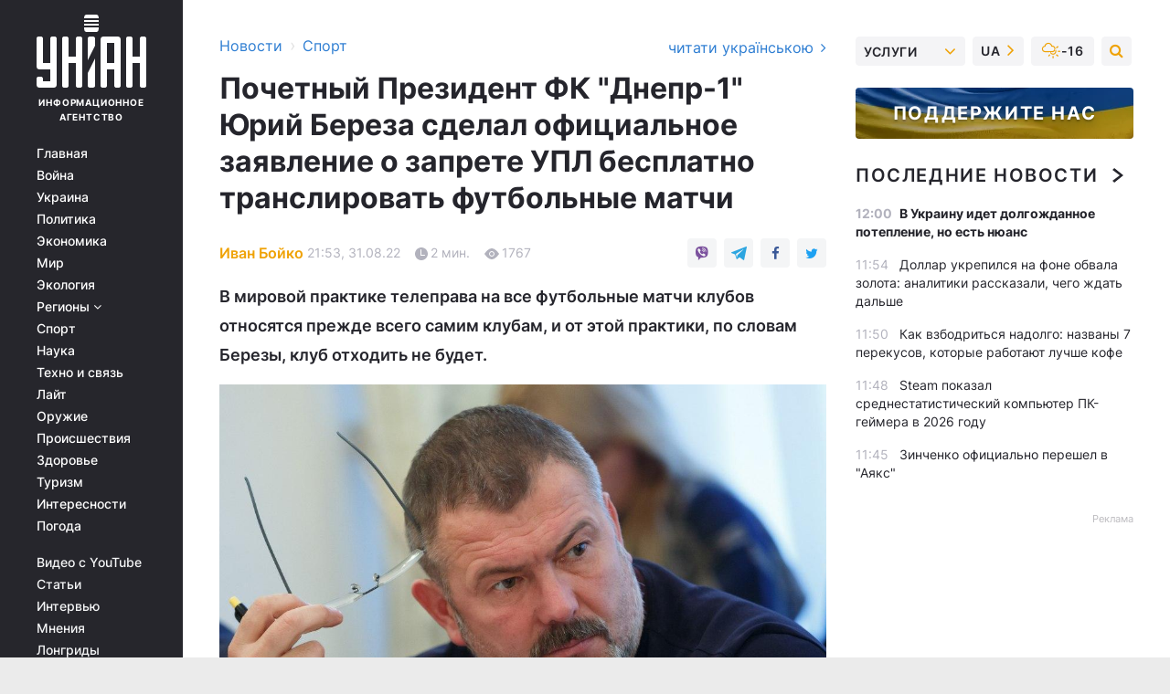

--- FILE ---
content_type: text/html; charset=UTF-8
request_url: https://sport.unian.net/pochetnyy-prezident-fk-dnepr-1-yuriy-bereza-sdelal-oficialnoe-zayavlenie-o-zaprete-upl-besplatno-translirovat-futbolnye-matchi-11962128.html
body_size: 32514
content:
    <!doctype html><html lang="ru"><head><meta charset="utf-8"><meta name="viewport" content="width=device-width, initial-scale=1.0, maximum-scale=2"><title>Почетный Президент ФК &quot;Днепр-1&quot; Юрий Береза сделал официальное заявление о запрете УПЛ бесплатно транслировать футбольные матчи</title><meta name="description" content="Почетный президент ФК &quot;Днепр-1&quot; Юрий Береза выступил с официальным заявлением и позицией клуба относительно прав на трансляцию домашних матчей в рамках Чемпионата Украины. В своем заявлении Береза обосновал причины отказа от участия в едином телепуле и заострил внимание на позиции клуба, которая останется нерушимой и в дальнейшем.  В мировой практике телеправа на все футбольные матчи клубов относятся прежде всего самим клубам, и от этой практики, по словам Березы, клуб отходить не будет."/><meta name="keywords" content="Новости спорта"/><meta name="theme-color" content="#28282d"><link rel="manifest" href="https://sport.unian.net/manifest.json"><link rel="shortcut icon" href="https://sport.unian.net/favicon.ico"/><meta property="fb:page_id" content="112821225446278"/><meta property="fb:app_id" content="1728296543975266"/><meta name="application-name" content="УНИАН"><meta name="apple-mobile-web-app-title" content="УНИАН"><meta name="apple-itunes-app" content="app-id=840099366, affiliate-data=ct=smartbannerunian"><link rel="mask-icon" href="https://sport.unian.net/images/safari-pinned-tab.svg" color="#28282d"><link rel="apple-touch-icon" href="https://sport.unian.net/images/apple-touch-icon.png"><link rel="apple-touch-icon" sizes="76x76" href="https://sport.unian.net/images/apple-touch-icon-76x76.png"><link rel="apple-touch-icon" sizes="120x120" href="https://sport.unian.net/images/apple-touch-icon-120x120.png"><link rel="apple-touch-icon" sizes="152x152" href="https://sport.unian.net/images/apple-touch-icon-152x152.png"><link rel="apple-touch-icon" sizes="180x180" href="https://sport.unian.net/images/apple-touch-icon-180x180.png"><link rel="preconnect" href="https://get.optad360.io/" crossorigin><link rel="preconnect" href="https://images.unian.net/" crossorigin><link rel="preconnect" href="https://membrana-cdn.media/" crossorigin><link rel="preconnect" href="https://www.googletagmanager.com/" crossorigin><link rel="preconnect" href="https://static.cloudflareinsights.com" crossorigin><link rel="preconnect" href="https://securepubads.g.doubleclick.net" crossorigin><link rel="preconnect" href="https://pagead2.googlesyndication.com/" crossorigin><link rel="dns-prefetch" href="https://i.ytimg.com/"><link rel="dns-prefetch" href="https://1plus1.video/"><link rel="dns-prefetch" href="https://ls.hit.gemius.pl"><link rel="dns-prefetch" href="https://jsc.idealmedia.io/"><link rel="dns-prefetch" href="https://gaua.hit.gemius.pl/"><link rel="dns-prefetch" href="https://cm.g.doubleclick.net/"><link rel="dns-prefetch" href="https://fonts.googleapis.com/"><link rel="dns-prefetch" href="https://ep2.adtrafficquality.google/"><link rel="dns-prefetch" href="https://ep1.adtrafficquality.google/"><meta property="og:image:width" content="620"><meta property="og:image:height" content="324"><meta property="og:image:type" content="image/jpeg"><meta property="og:url" content="https://sport.unian.net/pochetnyy-prezident-fk-dnepr-1-yuriy-bereza-sdelal-oficialnoe-zayavlenie-o-zaprete-upl-besplatno-translirovat-futbolnye-matchi-11962128.html"/><meta property="og:title" content="Почетный Президент ФК &quot;Днепр-1&quot; Юрий Береза сделал официальное заявление о запрете УПЛ бесплатно транслировать футбольные матчи"/><meta property="og:description" content="В мировой практике телеправа на все футбольные матчи клубов относятся прежде всего самим клубам, и от этой практики, по словам Березы, клуб отходить не будет."/><meta property="og:type" content="article"/><meta property="og:image" content="https://images.unian.net/photos/2022_08/thumb_files/620_324_1661972394-6415.jpg?1"/><meta property="og:published_time" content="2022-08-31T21:53:00+03:00"><meta property="og:modified_time" content="2022-08-31T22:00:42+03:00"><meta property="og:section" content="Спорт"><meta property="og:author:first_name" content="Иван"><meta property="og:author:last_name" content="Бойко"><meta name="twitter:card" content="summary_large_image"/><meta name="twitter:site" content="@unian"/><meta name="twitter:title" content="Почетный Президент ФК &quot;Днепр-1&quot; Юрий Береза сделал официальное заявление о запрете УПЛ бесплатно транслировать футбольные матчи"/><meta name="twitter:description" content="В мировой практике телеправа на все футбольные матчи клубов относятся прежде всего самим клубам, и от этой практики, по словам Березы, клуб отходить не будет."><meta name="twitter:creator" content="@unian"/><meta name="twitter:image" content="https://images.unian.net/photos/2022_08/thumb_files/1000_545_1661972394-6415.jpg?1"/><meta name="twitter:image:src" content="https://images.unian.net/photos/2022_08/thumb_files/1000_545_1661972394-6415.jpg?1"/><meta name="twitter:domain" content="www.unian.net"/><meta name="robots" content="index, follow, max-image-preview:large"><meta name="telegram:channel" content="@uniannet"><link rel="alternate" href="https://sport.unian.net/pochetnyy-prezident-fk-dnepr-1-yuriy-bereza-sdelal-oficialnoe-zayavlenie-o-zaprete-upl-besplatno-translirovat-futbolnye-matchi-11962128.html"
                  hreflang="ru"><link rel="alternate" href="https://sport.unian.ua/pochesniy-prezident-fk-dnipro-1-yuriy-bereza-zrobiv-oficiynu-zayavu-shchodo-zaboroni-upl-bezkoshtovno-translyuvati-futbolni-matchi-11962131.html"
                  hreflang="uk"><script>
        function loadVideoNts(url) {
            var script = document.createElement('script');
            script.async = true;
            script.src = url;
            document.head.appendChild(script);
        }
        function handleIntersection(entries, observer) {
            entries.forEach(function (entry) {
                if (entry.isIntersecting) {
                    var videoWrapper = entry.target;
                    observer.unobserve(videoWrapper);

                    window.notsyCmd = window.notsyCmd || [];
                    window.notsyCmd.push(function () {
                        window.notsyInit({
                            pageVersionAutodetect: true,
                            targeting: [['site_section', 'sport']]
                        });
                    });

                    videoWrapper.setAttribute('data-loaded', 'true');
                    observer.disconnect(); // Припиняємо спостереження, коли блок був досягнутий

                    // Завантажуємо скрипт після досягнення блока
                    loadVideoNts('https://cdn.membrana.media/uni/ym.js');
                }
            });
        }

        var options = {
            root: null,
            rootMargin: '0px',
            threshold: 0.1
        };

        var observerMembr = new IntersectionObserver(handleIntersection, options);

        document.addEventListener('DOMContentLoaded', function () {
            var videoWrapper = document.querySelector('.nts-video-wrapper:not([data-loaded])');
            if (videoWrapper) {
                observerMembr.observe(videoWrapper);
            }
        });

    </script><link rel="alternate" href="https://sport.unian.net/pochetnyy-prezident-fk-dnepr-1-yuriy-bereza-sdelal-oficialnoe-zayavlenie-o-zaprete-upl-besplatno-translirovat-futbolnye-matchi-11962128.html" hreflang="x-default"/><link href="https://sport.unian.net/pochetnyy-prezident-fk-dnepr-1-yuriy-bereza-sdelal-oficialnoe-zayavlenie-o-zaprete-upl-besplatno-translirovat-futbolnye-matchi-novosti-sporta-amp-11962128.html" rel="amphtml"><link rel="canonical" href="https://sport.unian.net/pochetnyy-prezident-fk-dnepr-1-yuriy-bereza-sdelal-oficialnoe-zayavlenie-o-zaprete-upl-besplatno-translirovat-futbolnye-matchi-11962128.html"><link rel="preload" as="font" type="font/woff" crossorigin="anonymous" href="https://sport.unian.net/build/assets/fonts/Inter/Inter-Bold.woff"><link rel="preload" as="font" type="font/woff" crossorigin="anonymous" href="https://sport.unian.net/build/assets/fonts/Inter/Inter-Medium.woff"><link rel="preload" as="font" type="font/woff" crossorigin="anonymous" href="https://sport.unian.net/build/assets/fonts/Inter/Inter-Regular.woff"><link rel="preload" as="font" type="font/woff" crossorigin="anonymous" href="https://sport.unian.net/build/assets/fonts/Inter/Inter-SemiBold.woff"><style id="top"> *{margin:0;padding:0}body{font-size:14px;line-height:1.5}html{font-family:sans-serif;-ms-text-size-adjust:100%;-webkit-text-size-adjust:100%;-webkit-tap-highlight-color:rgba(0,0,0,0)}[class*=" icon-"],[class^=icon-],html{-webkit-font-smoothing:antialiased}a,img{border:none;outline:none}*{box-sizing:border-box;-webkit-box-sizing:border-box;-moz-box-sizing:border-box}@media (max-width:1184px){.nano-mob>.nano-content-mob{position:absolute;overflow:scroll;overflow-x:hidden;right:0;bottom:0}.nano-mob>.nano-content-mob::-webkit-scrollbar{display:none}.has-scrollbar>.nano-content-mob::-webkit-scrollbar{display:block}.nano-mob>.nano-pane{display:none!important;background:rgba(0,0,0,.25);position:absolute;width:10px;right:0;top:0;bottom:0;visibility:hidden;opacity:.01;-webkit-transition:.2s;-moz-transition:.2s;-o-transition:.2s;transition:.2s;border-radius:5px}.nano-mob>.nano-pane>.nano-slider{display:none;background:#444;position:relative;margin:0 1px;border-radius:3px}}@media (min-width:1185px){.nano-mob>.nano-content{-moz-appearance:none}.hidden-lg{display:none!important}.nano:not(.nano-mob)>.nano-content{position:absolute;overflow:auto;overflow-x:hidden;top:0;right:-12px!important;bottom:0;left:0}}.app-banner{padding:12px 26px 12px 16px;max-width:240px;height:320px;position:relative;margin:0 auto}.app-banner__title{font-weight:700;font-size:24px;line-height:28px;color:#efa205;margin-bottom:8px}.app-banner__text{font-weight:500;font-size:16px;line-height:20px;color:#fff}.app-banner__bottom{position:absolute;bottom:0;display:flex;justify-content:space-between;width:100%;left:0;padding:12px 16px}.app-banner__btn{height:36px;width:calc(50% - 4px);border:2px solid #efa205;border-radius:8px;text-align:center;line-height:30px}</style><link rel="stylesheet" href="https://sport.unian.net/build/post.25f14eadfe90cdfe026eadb8063872ef.css"><style>
        .nts-video {width: 100%; height: calc(100vw / 16 * 9); max-height: 270px; margin: 10px auto; }
        .nts-video-wrapper {max-width: 670px;background: #383842;padding: 8px 16px 16px;border-radius: 4px;margin : 16px 0;overflow: hidden}
        .nts-video-label svg{margin-right: 8px;}
        .nts-video-label {font-weight: 600;font-size: 16px;line-height: 24px;align-self: start;letter-spacing: 0.08em;text-transform: uppercase;color: #B2B2BD;flex-start;align-items: center;
            display: flex;}

        @media (min-width: 1024px) {
            .nts-video {height: 360px; max-height: 360px;    margin-bottom: unset;}
        }
        @media (max-width: 1200px) {


        }

    </style><script type="application/ld+json">{"@context":"https:\/\/schema.org","@type":"ProfilePage","mainEntity":{"@type":"Person","name":"Иван Бойко","email":"ivan.boyko@unian.net","sameAs":["https:\/\/www.unian.ua\/editor\/ivan-boyko"],"url":"https:\/\/www.unian.net\/editor\/ivan-boyko"}}</script><script type="application/ld+json">{"@context":"https:\/\/schema.org","@type":"NewsArticle","headline":"Почетный Президент ФК \"Днепр-1\" Юрий Береза сделал официальное заявление о запрете УПЛ бесплатно транслировать футбольные матчи","description":"В мировой практике телеправа на все футбольные матчи клубов относятся прежде всего самим клубам, и от этой практики, по словам Березы, клуб отходить не будет.","articleSection":"Спорт","inLanguage":"ru","isAccessibleForFree":true,"datePublished":"2022-08-31T21:53:00+03:00","dateModified":"2022-08-31T22:00:42+03:00","mainEntityOfPage":{"@type":"WebPage","@id":"https:\/\/sport.unian.net\/pochetnyy-prezident-fk-dnepr-1-yuriy-bereza-sdelal-oficialnoe-zayavlenie-o-zaprete-upl-besplatno-translirovat-futbolnye-matchi-11962128.html"},"image":{"@type":"ImageObject","url":"https:\/\/images.unian.net\/photos\/2022_08\/thumb_files\/1200_0_1661972394-6415.jpg"},"publisher":{"@type":"Organization","name":"УНИАН","legalName":"Украинское независимое информационное агентство УНИАН","url":"https:\/\/www.unian.net\/","sameAs":["https:\/\/www.facebook.com\/uniannet\/","https:\/\/www.facebook.com\/UNIAN.ua","https:\/\/www.facebook.com\/unian.ukraine","https:\/\/www.facebook.com\/pogoda.unian\/","https:\/\/www.facebook.com\/devichnikunian\/","https:\/\/www.facebook.com\/starsunian\/","https:\/\/x.com\/unian","https:\/\/t.me\/uniannet","https:\/\/invite.viber.com\/?g2=AQA%2Fnf2OzxyI50pG6plG5XH2%2FokWAnOf0dNcAMevia2uE9z%2FYouMau7DjYf%2B06f1&lang=ru","https:\/\/www.youtube.com\/@unian","https:\/\/www.youtube.com\/@unian_tv","https:\/\/uk.wikipedia.org\/wiki\/%D0%A3%D0%9D%D0%86%D0%90%D0%9D","https:\/\/ru.wikipedia.org\/wiki\/%D0%A3%D0%9D%D0%98%D0%90%D0%9D","https:\/\/www.linkedin.com\/company\/96838031\/"],"foundingDate":1993,"logo":{"@type":"ImageObject","url":"https:\/\/sport.unian.net\/images\/unian_schema.png","width":95,"height":60},"address":{"@type":"PostalAddress","streetAddress":"ул. Кириловская 23","addressLocality":"Киев","postalCode":"01001","addressCountry":"UA"},"contactPoint":{"@type":"ContactPoint","email":"unian.headquoters@unian.net","telephone":"+38-044-498-07-60","contactType":"headquoters","areaServed":"UA","availableLanguage":["uk-UA","ru-UA","en-UA"]}},"author":{"@type":"Person","name":"Иван Бойко","email":"ivan.boyko@unian.net","sameAs":["https:\/\/www.unian.ua\/editor\/ivan-boyko"],"url":"https:\/\/www.unian.net\/editor\/ivan-boyko"},"articleBody":"Болельщики Украины имеют право смотреть футбол бесплатно, и это не обсуждается \/ фото УНИАНПочетный президент ФК \"Днепр-1\" Юрий Береза выступил с официальным заявлением и позицией клуба относительно прав на трансляцию домашних матчей в рамках Чемпионата Украины. В своем заявлении Береза обосновал причины отказа от участия в едином телепуле и заострил внимание на позиции клуба, которая останется нерушимой и в дальнейшем. \r\n\r\nВ частности, ФК \"Днепр-1\" не присоединился к единому телепулу, ведь четкого объяснения, каким образом будет происходить бесплатная трансляция матчей с участием ФК на территории Украины и как болельщики будут иметь к нему доступ, руководство клуба так и не получило.\r\n\r\nВ мировой практике телеправа на все футбольные матчи клубов относятся прежде всего самим клубам, и от этой практики, по словам Березы, клуб отходить не будет.\r\n\r\n\"По состоянию на сегодня, в рядах Вооруженных сил Украины находятся более миллиона человек и я не хотел бы я не хотел бы, чтобы мои собратья платили и искали, как они могут посмотреть любимый футбольный матч и вынуждены были за это платить\", - отметил почетный президент ФК \"Днепр-1\".\r\n\r\nС момента создания клуба, все матчи ФК \"Днепр-1\" транслировали на телеканале 2+2, и качеством этих трансляций в клубе полностью довольны.\r\n\r\nПозиция спортивного клуба \"Днепр-1\" в дальнейшем, несмотря ни на какое давление, остается следующей: болельщики Украины имеют право смотреть футбол бесплатно, и это не обсуждается. Этой позиции клуб будет придерживаться до окончания войны в Украине. \r\n\r\n\r\n\r\n\r\n\r\n\r\n\r\n\r\n\r\n\r\n\r\n\r\n\r\n\r\n\r\n\r\n\r\n\r\n\r\nПосмотреть эту публикацию в Instagram\r\n\r\n\r\n\r\n\r\n\r\n\r\n\r\n\r\n\r\n\r\n\r\n\r\n\r\n\r\n\r\n\r\n\r\n\r\n\r\n\r\n\r\n\r\n\r\n\r\n\r\n\r\n\r\n\r\n\r\n\r\n\r\n\r\n\r\n\r\nПубликация от SC Dnipro-1 official (@scdnipro1)\r\n\r\n\r\n\n\r\n\r\nНапоминаем, что с футбольными клубами \"Динамо\" Киев, \"Днепр-1\", \"Заря\", \"Металлист\" и \" Рух \" у группы 1+1 media есть действующие многолетние и долгосрочные контракты. Эти клубы выступили против создания так называемого единого телепула в Украине во время войны. \r\n\r\nТакже сегодня стало известно, что Украинская Премьер-лига в лице Евгения Дикого и Украинская Ассоциация Футбола в лице Андрея Павелко запугивают Megogo и других провайдеров и безосновательно давят на них за бесплатные трансляции ЧУ по футболу. "}</script><script type="application/ld+json">{"@context":"https:\/\/schema.org","@type":"BreadcrumbList","itemListElement":[{"@type":"ListItem","position":1,"item":{"@id":"https:\/\/www.unian.net\/","name":"Новости"}},{"@type":"ListItem","position":2,"item":{"@id":"https:\/\/sport.unian.net\/","name":"Спорт"}},{"@type":"ListItem","position":3,"item":{"@id":"https:\/\/sport.unian.net\/pochetnyy-prezident-fk-dnepr-1-yuriy-bereza-sdelal-oficialnoe-zayavlenie-o-zaprete-upl-besplatno-translirovat-futbolnye-matchi-11962128.html","name":"Почетный Президент ФК \"Днепр-1\" Юрий Береза сделал официальное заявление о запрете УПЛ бесплатно транслировать футбольные матчи"}}]}</script><link rel="alternate" type="application/rss+xml" href="https://rss.unian.net/site/gplay_307_rus.rss"/><script type="application/ld+json">{"@context":"https:\/\/schema.org","@type":"SoftwareApplication","name":"УНИАН","operatingSystem":"iOS 13.0 or later","applicationCategory":"BusinessApplication","offers":{"@type":"Offer","price":"0","priceCurrency":"USD"}}</script><script type="application/ld+json">{"@context":"https:\/\/schema.org","@type":"SoftwareApplication","name":"УНИАН","operatingSystem":"ANDROID","applicationCategory":"BusinessApplication","offers":{"@type":"Offer","price":"0","priceCurrency":"USD"}}</script><script type="application/ld+json">{"@context":"https:\/\/schema.org","@type":"Organization","name":"УНИАН","legalName":"Украинское независимое информационное агентство УНИАН","url":"https:\/\/www.unian.net\/","sameAs":["https:\/\/www.facebook.com\/uniannet\/","https:\/\/www.facebook.com\/UNIAN.ua","https:\/\/www.facebook.com\/unian.ukraine","https:\/\/www.facebook.com\/pogoda.unian\/","https:\/\/www.facebook.com\/devichnikunian\/","https:\/\/www.facebook.com\/starsunian\/","https:\/\/x.com\/unian","https:\/\/t.me\/uniannet","https:\/\/invite.viber.com\/?g2=AQA%2Fnf2OzxyI50pG6plG5XH2%2FokWAnOf0dNcAMevia2uE9z%2FYouMau7DjYf%2B06f1&lang=ru","https:\/\/www.youtube.com\/@unian","https:\/\/www.youtube.com\/@unian_tv","https:\/\/uk.wikipedia.org\/wiki\/%D0%A3%D0%9D%D0%86%D0%90%D0%9D","https:\/\/ru.wikipedia.org\/wiki\/%D0%A3%D0%9D%D0%98%D0%90%D0%9D","https:\/\/www.linkedin.com\/company\/96838031\/"],"foundingDate":1993,"logo":{"@type":"ImageObject","url":"https:\/\/sport.unian.net\/images\/unian_schema.png","width":95,"height":60},"address":{"@type":"PostalAddress","streetAddress":"ул. Кириловская 23","addressLocality":"Киев","postalCode":"01001","addressCountry":"UA"},"contactPoint":{"@type":"ContactPoint","email":"unian.headquoters@unian.net","telephone":"+38-044-498-07-60","contactType":"headquoters","areaServed":"UA","availableLanguage":["uk-UA","ru-UA","en-UA"]}}</script><script type="application/ld+json">{"@context":"https:\/\/schema.org","@type":"NewsMediaOrganization","name":"УНИАН","legalName":"Украинское независимое информационное агентство УНИАН","url":"https:\/\/www.unian.net\/","sameAs":["https:\/\/www.facebook.com\/uniannet\/","https:\/\/www.facebook.com\/UNIAN.ua","https:\/\/www.facebook.com\/unian.ukraine","https:\/\/www.facebook.com\/pogoda.unian\/","https:\/\/www.facebook.com\/devichnikunian\/","https:\/\/www.facebook.com\/starsunian\/","https:\/\/x.com\/unian","https:\/\/t.me\/uniannet","https:\/\/invite.viber.com\/?g2=AQA%2Fnf2OzxyI50pG6plG5XH2%2FokWAnOf0dNcAMevia2uE9z%2FYouMau7DjYf%2B06f1&lang=ru","https:\/\/www.youtube.com\/@unian","https:\/\/www.youtube.com\/@unian_tv","https:\/\/uk.wikipedia.org\/wiki\/%D0%A3%D0%9D%D0%86%D0%90%D0%9D","https:\/\/ru.wikipedia.org\/wiki\/%D0%A3%D0%9D%D0%98%D0%90%D0%9D","https:\/\/www.linkedin.com\/company\/96838031\/"],"foundingDate":1993,"logo":{"@type":"ImageObject","url":"https:\/\/sport.unian.net\/images\/unian_schema.png","width":95,"height":60},"address":{"@type":"PostalAddress","streetAddress":"ул. Кириловская 23","addressLocality":"Киев","postalCode":"01001","addressCountry":"UA"},"contactPoint":{"@type":"ContactPoint","email":"unian.headquoters@unian.net","telephone":"+38-044-498-07-60","contactType":"headquoters","areaServed":"UA","availableLanguage":["uk-UA","ru-UA","en-UA"]}}</script><script type="application/ld+json">{"@context":"https:\/\/schema.org","@type":"WebSite","name":"Украинское независимое информационное агентство УНИАН","alternateName":"УНИАН","url":"https:\/\/www.unian.net\/","potentialAction":{"@type":"SearchAction","target":"https:\/\/www.unian.net\/search?q={search_term_string}","query-input":"required name=search_term_string"},"author":{"@type":"NewsMediaOrganization","name":"УНИАН","legalName":"Украинское независимое информационное агентство УНИАН","url":"https:\/\/www.unian.net\/","sameAs":["https:\/\/www.facebook.com\/uniannet\/","https:\/\/www.facebook.com\/UNIAN.ua","https:\/\/www.facebook.com\/unian.ukraine","https:\/\/www.facebook.com\/pogoda.unian\/","https:\/\/www.facebook.com\/devichnikunian\/","https:\/\/www.facebook.com\/starsunian\/","https:\/\/x.com\/unian","https:\/\/t.me\/uniannet","https:\/\/invite.viber.com\/?g2=AQA%2Fnf2OzxyI50pG6plG5XH2%2FokWAnOf0dNcAMevia2uE9z%2FYouMau7DjYf%2B06f1&lang=ru","https:\/\/www.youtube.com\/@unian","https:\/\/www.youtube.com\/@unian_tv","https:\/\/uk.wikipedia.org\/wiki\/%D0%A3%D0%9D%D0%86%D0%90%D0%9D","https:\/\/ru.wikipedia.org\/wiki\/%D0%A3%D0%9D%D0%98%D0%90%D0%9D","https:\/\/www.linkedin.com\/company\/96838031\/"],"foundingDate":1993,"logo":{"@type":"ImageObject","url":"https:\/\/sport.unian.net\/images\/unian_schema.png","width":95,"height":60},"address":{"@type":"PostalAddress","streetAddress":"ул. Кириловская 23","addressLocality":"Киев","postalCode":"01001","addressCountry":"UA"},"contactPoint":{"@type":"ContactPoint","email":"unian.headquoters@unian.net","telephone":"+38-044-498-07-60","contactType":"headquoters","areaServed":"UA","availableLanguage":["uk-UA","ru-UA","en-UA"]}},"creator":{"@type":"NewsMediaOrganization","name":"УНИАН","legalName":"Украинское независимое информационное агентство УНИАН","url":"https:\/\/www.unian.net\/","sameAs":["https:\/\/www.facebook.com\/uniannet\/","https:\/\/www.facebook.com\/UNIAN.ua","https:\/\/www.facebook.com\/unian.ukraine","https:\/\/www.facebook.com\/pogoda.unian\/","https:\/\/www.facebook.com\/devichnikunian\/","https:\/\/www.facebook.com\/starsunian\/","https:\/\/x.com\/unian","https:\/\/t.me\/uniannet","https:\/\/invite.viber.com\/?g2=AQA%2Fnf2OzxyI50pG6plG5XH2%2FokWAnOf0dNcAMevia2uE9z%2FYouMau7DjYf%2B06f1&lang=ru","https:\/\/www.youtube.com\/@unian","https:\/\/www.youtube.com\/@unian_tv","https:\/\/uk.wikipedia.org\/wiki\/%D0%A3%D0%9D%D0%86%D0%90%D0%9D","https:\/\/ru.wikipedia.org\/wiki\/%D0%A3%D0%9D%D0%98%D0%90%D0%9D","https:\/\/www.linkedin.com\/company\/96838031\/"],"foundingDate":1993,"logo":{"@type":"ImageObject","url":"https:\/\/sport.unian.net\/images\/unian_schema.png","width":95,"height":60},"address":{"@type":"PostalAddress","streetAddress":"ул. Кириловская 23","addressLocality":"Киев","postalCode":"01001","addressCountry":"UA"},"contactPoint":{"@type":"ContactPoint","email":"unian.headquoters@unian.net","telephone":"+38-044-498-07-60","contactType":"headquoters","areaServed":"UA","availableLanguage":["uk-UA","ru-UA","en-UA"]}},"publisher":{"@type":"NewsMediaOrganization","name":"УНИАН","legalName":"Украинское независимое информационное агентство УНИАН","url":"https:\/\/www.unian.net\/","sameAs":["https:\/\/www.facebook.com\/uniannet\/","https:\/\/www.facebook.com\/UNIAN.ua","https:\/\/www.facebook.com\/unian.ukraine","https:\/\/www.facebook.com\/pogoda.unian\/","https:\/\/www.facebook.com\/devichnikunian\/","https:\/\/www.facebook.com\/starsunian\/","https:\/\/x.com\/unian","https:\/\/t.me\/uniannet","https:\/\/invite.viber.com\/?g2=AQA%2Fnf2OzxyI50pG6plG5XH2%2FokWAnOf0dNcAMevia2uE9z%2FYouMau7DjYf%2B06f1&lang=ru","https:\/\/www.youtube.com\/@unian","https:\/\/www.youtube.com\/@unian_tv","https:\/\/uk.wikipedia.org\/wiki\/%D0%A3%D0%9D%D0%86%D0%90%D0%9D","https:\/\/ru.wikipedia.org\/wiki\/%D0%A3%D0%9D%D0%98%D0%90%D0%9D","https:\/\/www.linkedin.com\/company\/96838031\/"],"foundingDate":1993,"logo":{"@type":"ImageObject","url":"https:\/\/sport.unian.net\/images\/unian_schema.png","width":95,"height":60},"address":{"@type":"PostalAddress","streetAddress":"ул. Кириловская 23","addressLocality":"Киев","postalCode":"01001","addressCountry":"UA"},"contactPoint":{"@type":"ContactPoint","email":"unian.headquoters@unian.net","telephone":"+38-044-498-07-60","contactType":"headquoters","areaServed":"UA","availableLanguage":["uk-UA","ru-UA","en-UA"]}},"datePublished":"2026-02-02T12:07:12+02:00","dateModified":"2026-02-02T12:07:12+02:00","inLanguage":"ru"}</script><link href="https://www.googletagmanager.com/gtag/js?id=G-TECJ2YKWSJ" rel="preload" as="script"><script async src="https://www.googletagmanager.com/gtag/js?id=G-TECJ2YKWSJ"></script><script>window.dataLayer = window.dataLayer || [];function gtag(){dataLayer.push(arguments);}gtag('js', new Date());gtag('config', 'G-TECJ2YKWSJ');</script><script>(function(w,d,s,l,i){w[l]=w[l]||[];w[l].push({'gtm.start':new Date().getTime(),event:'gtm.js'});var f=d.getElementsByTagName(s)[0],j=d.createElement(s),dl=l!='dataLayer'?'&l='+l:'';j.async=true;j.src='https://www.googletagmanager.com/gtm.js?id='+i+dl;f.parentNode.insertBefore(j,f);})(window,document,'script','dataLayer','GTM-N24V2BL');</script></head><body class="home" data-infinite-scroll=""><div id="page_content" class="container main-wrap" data-page="1" data-page-max="50"><div class="main-column row m-0"><div class="col-lg-2 col-sm-12 prl0"><div class="main-menu"><div class="main-menu__content nano"><div class="nano-content"><div class="inside-nano-content"><a href="javascript:void(0);" id="trigger" class="menu-trigger hidden-lg" aria-label="menu"></a><div class="main-menu__logo"><a href="https://www.unian.net/"><img src="https://sport.unian.net/images/unian-logo.svg" alt="Информационное агентство" width="120" height="80"/><div class="main-menu__logo-text">Информационное агентство</div></a></div><div class="hidden-lg main-menu__search"><div class="header-search__toggle hidden-lg" style="width: 15px; height: 19px"><i class="fa fa-search"></i></div><form method="GET" action="https://www.unian.net/search" class="header-search__form disactive"><div class="header-search__close hidden-lg">+</div><input type="text" name="q" aria-label="search" class="header-search__input" placeholder=" "/><input type="hidden" name="token" value="70451036"/><button type="submit" class="header-search__button" aria-label="search"><i class="fa fa-search"></i></button></form></div><nav class="main-menu__nav mp-menu nano nano-mob" id="mp-menu"><div class="main-menu__close hidden-lg">+</div><div class="nano-content nano-content-mob"><div class="mp-level main-menu__list"><ul><li class="main-menu__item"><a href="https://www.unian.net/">Главная</a></li><li class="main-menu__item"><a href="https://www.unian.net/war">Война</a></li><li class="main-menu__item"><a href="https://www.unian.net/society">Украина</a></li><li class="main-menu__item"><a href="https://www.unian.net/politics">Политика</a></li><li class="main-menu__item"><a href="https://www.unian.net/economics">Экономика</a></li><li class="main-menu__item"><a href="https://www.unian.net/world">Мир</a></li><li class="main-menu__item"><a href="https://www.unian.net/ecology">Экология</a></li><li class="main-menu__item has-submenu"><a href="javascript:void(0);">Регионы <i class="fa fa-angle-down"></i></a><div class="sub-level main-menu__sub-list"><ul><li><a href="https://www.unian.net/kyiv">Киев</a></li><li><a href="https://www.unian.net/lvov">Львов</a></li><li><a href="https://www.unian.net/dnepropetrovsk">Днепр</a></li><li><a href="https://www.unian.net/kharkiv">Харьков</a></li><li><a href="https://www.unian.net/odessa">Одесса</a></li></ul></div></li><li class="main-menu__item"><a href="https://sport.unian.net/">Спорт</a></li><li class="main-menu__item"><a href="https://www.unian.net/science">Наука</a></li><li class="main-menu__item"><a href="https://www.unian.net/techno">Техно и связь</a></li><li class="main-menu__item"><a href="https://www.unian.net/lite">Лайт</a></li><li class="main-menu__item"><a href="https://www.unian.net/weapons">Оружие</a></li><li class="main-menu__item"><a href="https://www.unian.net/incidents">Происшествия</a></li><li class="main-menu__item"><a href="https://health.unian.net/">Здоровье</a></li><li class="main-menu__item"><a href="https://www.unian.net/tourism">Туризм</a></li><li class="main-menu__item"><a href="https://www.unian.net/curiosities">Интересности</a></li><li class="main-menu__item"><a href="https://pogoda.unian.net">Погода</a></li></ul></div><div class="main-menu__services main-menu__list"><ul><li class="main-menu__item"><a href="https://sport.unian.net/video-youtube">Видео с YouTube</a></li><li class="main-menu__item"><a href="https://www.unian.net/detail/publications">Статьи</a></li><li class="main-menu__item"><a href="https://www.unian.net/detail/interviews">Интервью</a></li><li class="main-menu__item"><a href="https://www.unian.net/detail/opinions">Мнения</a></li><li class="main-menu__item"><a href="https://www.unian.net/longrids">Лонгриды</a></li><li class="main-menu__item hidden-lg"><a href="https://www.unian.net/static/press/live">Пресс-центр</a></li><li class="main-menu__item has-submenu hidden-lg"><a href="javascript:void(0);">Услуги<i class="fa fa-angle-down"></i></a><div class="sub-level main-menu__sub-list"><ul><li><a href="https://www.unian.net/static/advertising/advert">Реклама на сайте</a></li><li><a href="https://www.unian.net/static/press/about">Пресс-центр</a></li><li><a href="https://photo.unian.net/">Фотобанк</a></li><li><a href="https://www.unian.net/static/monitoring/about">Мониторинг СМИ</a></li><li><a href="https://www.unian.net/static/subscription/products">Подписка на новости</a></li></ul></div></li></ul></div><div class="main-menu__services main-menu__list"><ul><li class="main-menu__item"><a href="https://www.unian.net/news/archive">Архив</a></li><li class="main-menu__item "><a href="https://www.unian.net/vacancy">Вакансии</a></li><li class="main-menu__item"><a href="https://www.unian.net/static/contacts">Контакты</a></li></ul></div></div></nav></div></div></div><div id="M473096ScriptRootC1436947" class="ideal-story" data-attribute="https://jsc.idealmedia.io/u/n/unian.net.1436947.js"></div></div></div><div class="col-lg-10 col-sm-12"><div class=" hot-news--negative"  ></div><div  class="running-line--negative"></div><div class="content-column"
											><div id="block_left_column_content" class="left-column sm-w-100"
																					 data-ajax-url="https://sport.unian.net/pochetnyy-prezident-fk-dnepr-1-yuriy-bereza-sdelal-oficialnoe-zayavlenie-o-zaprete-upl-besplatno-translirovat-futbolnye-matchi-11962128.html"
																	><div class=" infinity-item"
         data-url="https://sport.unian.net/pochetnyy-prezident-fk-dnepr-1-yuriy-bereza-sdelal-oficialnoe-zayavlenie-o-zaprete-upl-besplatno-translirovat-futbolnye-matchi-11962128.html"
         data-title="Почетный Президент ФК &quot;Днепр-1&quot; Юрий Береза сделал официальное заявление о запрете УПЛ бесплатно транслировать футбольные матчи"
         data-io-article-url="https://sport.unian.net/pochetnyy-prezident-fk-dnepr-1-yuriy-bereza-sdelal-oficialnoe-zayavlenie-o-zaprete-upl-besplatno-translirovat-futbolnye-matchi-11962128.html"
         data-prev-url="https://sport.unian.net/"
    ><div class="article "><div class="top-bredcr "><div class="breadcrumbs"><ol vocab="https://schema.org/" typeof="BreadcrumbList"><li property="itemListElement" typeof="ListItem"><a property="item" typeof="WebPage"
               href="//www.unian.net/detail/all_news"><span
                        property="name">  Новости</span></a><meta property="position" content="1"></li><li><span>›</span></li><li property="itemListElement" typeof="ListItem"><a property="item" typeof="WebPage"
                   href="https://sport.unian.net/"><span
                            property="name">  Спорт</span></a><meta property="position" content="2"></li></ol></div><a href="https://sport.unian.ua/pochesniy-prezident-fk-dnipro-1-yuriy-bereza-zrobiv-oficiynu-zayavu-shchodo-zaboroni-upl-bezkoshtovno-translyuvati-futbolni-matchi-11962131.html" rel="alternate" hreflang="uk" class="other-lang ">
                                   читати українською
                                                                <i class="fa fa-angle-right"></i></a></div><h1>Почетный Президент ФК &quot;Днепр-1&quot; Юрий Береза сделал официальное заявление о запрете УПЛ бесплатно транслировать футбольные матчи</h1><div class="article__info    "><div><p class="article__author--bottom    "><a href="https://www.unian.net/editor/ivan-boyko" class="article__author-name">
                                                                                                                                        Иван Бойко
                                                            </a></p><div class="article__info-item time ">21:53, 31.08.22</div><span class="article__info-item comments"><i class="unian-read"></i>
                                2 мин.
                            </span><span class="article__info-item views"><i class="unian-eye"></i><span id="js-views-11962128"></span><script>
    function CreateRequest() {
        var Request = false;

        if (window.XMLHttpRequest) {
            //Gecko-совместимые браузеры, Safari, Konqueror
            Request = new XMLHttpRequest();
        } else if (window.ActiveXObject) {
            //Internet explorer
            try {
                Request = new ActiveXObject("Microsoft.XMLHTTP");
            } catch (CatchException) {
                Request = new ActiveXObject("Msxml2.XMLHTTP");
            }
        }

        if (!Request) {
            return null;
        }

        return Request;
    }

    /*
        Функция посылки запроса к файлу на сервере
        r_method  - тип запроса: GET или POST
        r_path    - путь к файлу
        r_args    - аргументы вида a=1&b=2&c=3...
        r_handler - функция-обработчик ответа от сервера
    */
    function SendRequest(r_method, r_path, r_args, r_handler) {
        //Создаём запрос
        var Request = CreateRequest();

        //Проверяем существование запроса еще раз
        if (!Request) {
            return;
        }

        //Назначаем пользовательский обработчик
        Request.onreadystatechange = function() {
            //Если обмен данными завершен
            if (Request.readyState == 4) {
                if (Request.status == 200) {
                    //Передаем управление обработчику пользователя
                    r_handler(Request);
                }
            }
        }

        //Проверяем, если требуется сделать GET-запрос
        if (r_method.toLowerCase() == "get" && r_args.length > 0)
            r_path += "?" + r_args;

        //Инициализируем соединение
        Request.open(r_method, r_path, true);

        if (r_method.toLowerCase() == "post") {
            //Если это POST-запрос

            //Устанавливаем заголовок
            Request.setRequestHeader("Content-Type","application/x-www-form-urlencoded; charset=utf-8");
            //Посылаем запрос
            Request.send(r_args);
        } else {
            //Если это GET-запрос
            Request.responseType = 'json';
            //Посылаем нуль-запрос
            Request.send(null);
        }
    }

    //Создаем функцию обработчик
    var Handler = function(Request) {
        document.getElementById("js-views-11962128").innerHTML = ' ' + Request.response.views;
    }

    //Отправляем запрос
    SendRequest("GET", '/ajax/views/11962128', "", Handler);
</script></span></div><div class="article-shares " data-url="https://sport.unian.net/pochetnyy-prezident-fk-dnepr-1-yuriy-bereza-sdelal-oficialnoe-zayavlenie-o-zaprete-upl-besplatno-translirovat-futbolnye-matchi-11962128.html"><div class="social-likes"><a href="viber://forward?text=https://sport.unian.net/pochetnyy-prezident-fk-dnepr-1-yuriy-bereza-sdelal-oficialnoe-zayavlenie-o-zaprete-upl-besplatno-translirovat-futbolnye-matchi-11962128.html" class="vb" rel="nofollow noopener"><i class="unian-viber"></i></a><a href="https://telegram.me/share/url?url=https://sport.unian.net/pochetnyy-prezident-fk-dnepr-1-yuriy-bereza-sdelal-oficialnoe-zayavlenie-o-zaprete-upl-besplatno-translirovat-futbolnye-matchi-11962128.html" class="tg" rel="nofollow noopener"><i class="unian-telegramm"></i></a><a href="https://www.facebook.com/sharer.php?u=https://sport.unian.net/pochetnyy-prezident-fk-dnepr-1-yuriy-bereza-sdelal-oficialnoe-zayavlenie-o-zaprete-upl-besplatno-translirovat-futbolnye-matchi-11962128.html" class="fb" rel="nofollow noopener"><i class="fa fa-facebook"></i></a><a href="https://twitter.com/share?&url=https://sport.unian.net/pochetnyy-prezident-fk-dnepr-1-yuriy-bereza-sdelal-oficialnoe-zayavlenie-o-zaprete-upl-besplatno-translirovat-futbolnye-matchi-11962128.html&text=Почетный Президент ФК &quot;Днепр-1&quot; Юрий Береза сделал официальное заявление о запрете УПЛ бесплатно транслировать футбольные матчи" class="tw" rel="nofollow noopener"><i class="fa fa-twitter"></i></a></div></div></div><p class="article__like-h2">В мировой практике телеправа на все футбольные матчи клубов относятся прежде всего самим клубам, и от этой практики, по словам Березы, клуб отходить не будет.</p><div class="article-text  "><figure class="photo_block"><img alt="Болельщики Украины имеют право смотреть футбол бесплатно, и это не обсуждается / фото УНИАН" data-height="800" data-width="1200" src="[data-uri]" title="Болельщики Украины имеют право смотреть футбол бесплатно, и это не обсуждается / фото УНИАН" width="774" height="516" data-src="https://images.unian.net/photos/2022_08/1661972394-6415.jpg?r=455941" class="lazy"><figcaption class="subscribe_photo_text">Болельщики Украины имеют право смотреть футбол бесплатно, и это не обсуждается / фото УНИАН</figcaption></figure><p>Почетный президент ФК "Днепр-1" Юрий Береза выступил с официальным заявлением и позицией клуба относительно прав на трансляцию домашних матчей в рамках Чемпионата Украины. В своем заявлении Береза обосновал причины отказа от участия в едином телепуле и заострил внимание на позиции клуба, которая останется нерушимой и в дальнейшем. </p><p>В частности, ФК "Днепр-1" не присоединился к единому телепулу, ведь четкого объяснения, каким образом будет происходить бесплатная трансляция матчей с участием ФК на территории Украины и как болельщики будут иметь к нему доступ, руководство клуба так и не получило.</p><p>В мировой практике телеправа на все футбольные матчи клубов относятся прежде всего самим клубам, и от этой практики, по словам Березы, клуб отходить не будет.</p><div><div class="nts-video-wrapper"><div class="nts-video-label"><svg xmlns="http://www.w3.org/2000/svg" width="24" height="24" viewbox="0 0 24 24" fill="none"><path d="M17 12L9 16L9 8L17 12Z" fill="#B2B2BD"></path><rect x="0.5" y="0.5" width="23" height="23" rx="11.5" stroke="#B2B2BD"></rect></svg>Видео дня</div><div class="nts-video UNI_VIDEO"></div></div></div><p>"По состоянию на сегодня, в рядах Вооруженных сил Украины находятся более миллиона человек и я не хотел бы я не хотел бы, чтобы мои собратья платили и искали, как они могут посмотреть любимый футбольный матч и вынуждены были за это платить", - отметил почетный президент ФК "Днепр-1".</p><p>С момента создания клуба, все матчи ФК "Днепр-1" транслировали на телеканале 2+2, и качеством этих трансляций в клубе полностью довольны.</p><p>Позиция спортивного клуба "Днепр-1" в дальнейшем, несмотря ни на какое давление, остается следующей: болельщики Украины имеют право смотреть футбол бесплатно, и это не обсуждается. Этой позиции клуб будет придерживаться до окончания войны в Украине. </p><div id="media_4682536_box"><blockquote class="instagram-media" data-instgrm-permalink="https://www.instagram.com/reel/Ch7ddyjoHlM/?utm_source=ig_embed&amp;utm_campaign=loading" data-instgrm-version="14" style=" background:#FFF; border:0; border-radius:3px; box-shadow:0 0 1px 0 rgba(0,0,0,0.5),0 1px 10px 0 rgba(0,0,0,0.15); margin: 1px; max-width:540px; min-width:326px; padding:0; width:99.375%; width:-webkit-calc(100% - 2px); width:calc(100% - 2px);"><div style="padding:16px;"><div style=" display: flex; flex-direction: row; align-items: center;"><div style="background-color: #F4F4F4; border-radius: 50%; flex-grow: 0; height: 40px; margin-right: 14px; width: 40px;"></div><div style="display: flex; flex-direction: column; flex-grow: 1; justify-content: center;"><div style=" background-color: #F4F4F4; border-radius: 4px; flex-grow: 0; height: 14px; margin-bottom: 6px; width: 100px;"></div><div style=" background-color: #F4F4F4; border-radius: 4px; flex-grow: 0; height: 14px; width: 60px;"></div></div></div><div style="padding: 19% 0;"></div><div style="display:block; height:50px; margin:0 auto 12px; width:50px;"><a href="https://www.instagram.com/reel/Ch7ddyjoHlM/?utm_source=ig_embed&amp;utm_campaign=loading" style=" background:#FFFFFF; line-height:0; padding:0 0; text-align:center; text-decoration:none; width:100%;" target="_blank" rel="nofollow noopener"><svg xmlns="https://www.w3.org/2000/svg" xmlns:xlink="https://www.w3.org/1999/xlink" height="50px" version="1.1" viewbox="0 0 60 60" width="50px"><g fill="none" fill-rule="evenodd" stroke="none" stroke-width="1"><g fill="#000000" transform="translate(-511.000000, -20.000000)"><g><path d="M556.869,30.41 C554.814,30.41 553.148,32.076 553.148,34.131 C553.148,36.186 554.814,37.852 556.869,37.852 C558.924,37.852 560.59,36.186 560.59,34.131 C560.59,32.076 558.924,30.41 556.869,30.41 M541,60.657 C535.114,60.657 530.342,55.887 530.342,50 C530.342,44.114 535.114,39.342 541,39.342 C546.887,39.342 551.658,44.114 551.658,50 C551.658,55.887 546.887,60.657 541,60.657 M541,33.886 C532.1,33.886 524.886,41.1 524.886,50 C524.886,58.899 532.1,66.113 541,66.113 C549.9,66.113 557.115,58.899 557.115,50 C557.115,41.1 549.9,33.886 541,33.886 M565.378,62.101 C565.244,65.022 564.756,66.606 564.346,67.663 C563.803,69.06 563.154,70.057 562.106,71.106 C561.058,72.155 560.06,72.803 558.662,73.347 C557.607,73.757 556.021,74.244 553.102,74.378 C549.944,74.521 548.997,74.552 541,74.552 C533.003,74.552 532.056,74.521 528.898,74.378 C525.979,74.244 524.393,73.757 523.338,73.347 C521.94,72.803 520.942,72.155 519.894,71.106 C518.846,70.057 518.197,69.06 517.654,67.663 C517.244,66.606 516.755,65.022 516.623,62.101 C516.479,58.943 516.448,57.996 516.448,50 C516.448,42.003 516.479,41.056 516.623,37.899 C516.755,34.978 517.244,33.391 517.654,32.338 C518.197,30.938 518.846,29.942 519.894,28.894 C520.942,27.846 521.94,27.196 523.338,26.654 C524.393,26.244 525.979,25.756 528.898,25.623 C532.057,25.479 533.004,25.448 541,25.448 C548.997,25.448 549.943,25.479 553.102,25.623 C556.021,25.756 557.607,26.244 558.662,26.654 C560.06,27.196 561.058,27.846 562.106,28.894 C563.154,29.942 563.803,30.938 564.346,32.338 C564.756,33.391 565.244,34.978 565.378,37.899 C565.522,41.056 565.552,42.003 565.552,50 C565.552,57.996 565.522,58.943 565.378,62.101 M570.82,37.631 C570.674,34.438 570.167,32.258 569.425,30.349 C568.659,28.377 567.633,26.702 565.965,25.035 C564.297,23.368 562.623,22.342 560.652,21.575 C558.743,20.834 556.562,20.326 553.369,20.18 C550.169,20.033 549.148,20 541,20 C532.853,20 531.831,20.033 528.631,20.18 C525.438,20.326 523.257,20.834 521.349,21.575 C519.376,22.342 517.703,23.368 516.035,25.035 C514.368,26.702 513.342,28.377 512.574,30.349 C511.834,32.258 511.326,34.438 511.181,37.631 C511.035,40.831 511,41.851 511,50 C511,58.147 511.035,59.17 511.181,62.369 C511.326,65.562 511.834,67.743 512.574,69.651 C513.342,71.625 514.368,73.296 516.035,74.965 C517.703,76.634 519.376,77.658 521.349,78.425 C523.257,79.167 525.438,79.673 528.631,79.82 C531.831,79.965 532.853,80.001 541,80.001 C549.148,80.001 550.169,79.965 553.369,79.82 C556.562,79.673 558.743,79.167 560.652,78.425 C562.623,77.658 564.297,76.634 565.965,74.965 C567.633,73.296 568.659,71.625 569.425,69.651 C570.167,67.743 570.674,65.562 570.82,62.369 C570.966,59.17 571,58.147 571,50 C571,41.851 570.966,40.831 570.82,37.631"></path></g></g></g></svg></a></div><div style="padding-top: 8px;"><div style=" color:#3897f0; font-family:Arial,sans-serif; font-size:14px; font-style:normal; font-weight:550; line-height:18px;"><a href="https://www.instagram.com/reel/Ch7ddyjoHlM/?utm_source=ig_embed&amp;utm_campaign=loading" style=" background:#FFFFFF; line-height:0; padding:0 0; text-align:center; text-decoration:none; width:100%;" target="_blank" rel="nofollow noopener">Посмотреть эту публикацию в Instagram</a></div></div><div style="padding: 12.5% 0;"></div><div style="display: flex; flex-direction: row; margin-bottom: 14px; align-items: center;"><div><div style="background-color: #F4F4F4; border-radius: 50%; height: 12.5px; width: 12.5px; transform: translateX(0px) translateY(7px);"></div><div style="background-color: #F4F4F4; height: 12.5px; transform: rotate(-45deg) translateX(3px) translateY(1px); width: 12.5px; flex-grow: 0; margin-right: 14px; margin-left: 2px;"></div><div style="background-color: #F4F4F4; border-radius: 50%; height: 12.5px; width: 12.5px; transform: translateX(9px) translateY(-18px);"></div></div><div style="margin-left: 8px;"><div style=" background-color: #F4F4F4; border-radius: 50%; flex-grow: 0; height: 20px; width: 20px;"></div><div style=" width: 0; height: 0; border-top: 2px solid transparent; border-left: 6px solid #f4f4f4; border-bottom: 2px solid transparent; transform: translateX(16px) translateY(-4px) rotate(30deg)"></div></div><div style="margin-left: auto;"><div style=" width: 0px; border-top: 8px solid #F4F4F4; border-right: 8px solid transparent; transform: translateY(16px);"></div><div style=" background-color: #F4F4F4; flex-grow: 0; height: 12px; width: 16px; transform: translateY(-4px);"></div><div style=" width: 0; height: 0; border-top: 8px solid #F4F4F4; border-left: 8px solid transparent; transform: translateY(-4px) translateX(8px);"></div></div></div><div style="display: flex; flex-direction: column; flex-grow: 1; justify-content: center; margin-bottom: 24px;"><div style=" background-color: #F4F4F4; border-radius: 4px; flex-grow: 0; height: 14px; margin-bottom: 6px; width: 224px;"></div><div style=" background-color: #F4F4F4; border-radius: 4px; flex-grow: 0; height: 14px; width: 144px;"></div></div><p style=" color:#c9c8cd; font-family:Arial,sans-serif; font-size:14px; line-height:17px; margin-bottom:0; margin-top:8px; overflow:hidden; padding:8px 0 7px; text-align:center; text-overflow:ellipsis; white-space:nowrap;"><a href="https://www.instagram.com/reel/Ch7ddyjoHlM/?utm_source=ig_embed&amp;utm_campaign=loading" style=" color:#c9c8cd; font-family:Arial,sans-serif; font-size:14px; font-style:normal; font-weight:normal; line-height:17px; text-decoration:none;" target="_blank" rel="nofollow noopener">Публикация от SC Dnipro-1 official (@scdnipro1)</a></p></div></blockquote><script async="" src="//www.instagram.com/embed.js"></script></div><p>Напоминаем, что с футбольными клубами "Динамо" Киев, "Днепр-1", "Заря", "Металлист" и " Рух " у группы 1+1 media есть действующие многолетние и долгосрочные контракты. Эти клубы выступили против создания так называемого единого телепула в Украине во время войны. </p><p>Также сегодня стало известно, что Украинская Премьер-лига в лице Евгения Дикого и Украинская Ассоциация Футбола в лице Андрея Павелко <a href="https://sport.unian.net/football/upl-i-uaf-bezosnovatelno-davyat-na-televizionnyh-provayderov-za-besplatnye-translyacii-chempionata-ukrainy-po-futbolu-11961762.html" target="_blank">запугивают Megogo и других провайдеров и безосновательно давят на них</a> за бесплатные трансляции ЧУ по футболу. </p></div><a href="https://donate.unian.net" class="support-post"><span class="support-post__text">Помогите проекту</span><span class="support-post__btn">Поддержите нас</span></a><div class="article-bottom  "><div class="social-btn-bottom"><a href="https://t.me/uniannet" class="social-btn-bottom__item tg"
       target="_blank" rel="nofollow noopener"><i class="unian-telegramm"></i><span>Читать УНИАН в Telegram</span></a><a href="https://news.google.com/publications/CAAqBwgKMLfH0wEwuvM1?hl=ru&gl=UA&ceid=UA%3Aru"
           target="_blank" rel="nofollow noopener" class="social-btn-bottom__item gn"><svg xmlns="http://www.w3.org/2000/svg" width="35" height="16" viewBox="0 0 35 16" fill="none"><path d="M30.5 5H20.5V3H30.5V5Z" fill="#2D7DD2"/><path d="M32.5 13H20.5V11H32.5V13Z" fill="#2D7DD2"/><path d="M34.5 9H20.5V7H34.5V9Z" fill="#2D7DD2"/><path d="M8.5 7V10H13.5C13.1358 11.8314 11.073 12.8324 8.67477 12.8324C5.99926 12.8324 3.82975 10.6177 3.82975 7.9991C3.82975 5.3805 5.99926 3.16579 8.67477 3.16579C9.87984 3.16579 10.9587 3.57148 11.8105 4.36584V4.36763L14.1429 2.08485C12.7265 0.792568 10.879 0 8.67385 0C4.16007 0 0.5 3.58133 0.5 8C0.5 12.4187 4.15916 16 8.67385 16C13.3944 16 16.5 12.7518 16.5 8.1818C16.5 7.6579 16.5 7.4 16.5 7H8.5Z" fill="#2D7DD2"/></svg><span>УНИАН в Google News</span></a></div></div><div class="partner-news margin-top-20"     style="height: 520px"  ><div class="title-without-border black">
    Новости партнеров
</div><div class="  article-bottom-gallery-slider"><iframe data-src="/content/li-987-rus.html" style="width:100%" loading="lazy" class="partners-iframe"
                height="470" frameborder="0" scrolling="no" title="partners news"></iframe></div></div></div></div></div><div id="block_right_column_content" class="right-column newsfeed  d-none d-md-block"

																							><div class="tools"><div class="dropdown tools__dropdown tools__item"><a href="javascript:void(0);" class="dropdown-toggle">
            Услуги
            <i class="fa fa-angle-down"></i></a><div class="dropdown-menu"><a class="dropdown__item" href="https://www.unian.net/static/advertising/advert">Реклама</a><a class="dropdown__item" href="https://www.unian.net/static/press/about">Пресс-центр</a><a class="dropdown__item" href="https://photo.unian.net/">Фотобанк</a><a class="dropdown__item" href="https://www.unian.net/static/monitoring/about">Мониторинг</a></div></div><div class="tools__item"><a href="https://sport.unian.ua/pochesniy-prezident-fk-dnipro-1-yuriy-bereza-zrobiv-oficiynu-zayavu-shchodo-zaboroni-upl-bezkoshtovno-translyuvati-futbolni-matchi-11962131.html" class="tools__link"><span>
                                     UA
                             </span><i class="fa fa-angle-right"></i></a></div><div class="tools__item" style="width: 69px; justify-content: center"><a               href="https://pogoda.unian.net"
              class="tools__link" id="unian_weather_widget"><i class="fa fa-sun-o mr-1"></i><div></div></a></div><div class="tools__item tools-search"><div class="tools-search__toggle"><i class="fa fa-search"></i></div><form method="GET" action="https://www.unian.net/search" class="tools-search__form"><input type="text" name="q" aria-label="search" class="tools-search__input" placeholder=" " maxlength="20"/><input type="hidden" name="token" value="989746879"/><button type="submit" class="tools-search__button" aria-label="search"><i class="fa fa-search"></i></button></form></div></div><a href="https://donate.unian.net  " class="support-unian">
            Поддержите нас
        </a><!-- Block all_news start --><div  data-vr-zone="all_right_news" class="block-base ajax-block-container"><section class="newsfeed-column"><a href="https://www.unian.net/detail/all_news" class="title-bordered">
        

                                                                                Последние новости
                                                            <i class="unian-arrow-more"></i></a><div
                                             data-block-ajax-url="https://www.unian.net/ajax/all_news?page_route=news_post"
                data-ajax-page="1"
                data-ajax-limit="75"
                data-counter=""
                    ><ul class="newsfeed__list "><li class="newsfeed__item strong"><span class="newsfeed__time">12:00</span><h3 class="newsfeed__link"><a href="https://www.unian.net/pogoda/news/pogoda-na-nedelyu-v-ukrainu-idet-dolgozhdannoe-poteplenie-no-est-nyuans-13273650.html"  data-vr-contentbox="news_0">В Украину идет долгожданное потепление, но есть нюанс</a></h3></li><li class="newsfeed__item"><span class="newsfeed__time">11:54</span><h3 class="newsfeed__link"><a href="https://www.unian.net/economics/finance/dollar-ukrepilsya-analitiki-dali-novye-prognozy-13273731.html"  data-vr-contentbox="news_1">Доллар укрепился на фоне обвала золота: аналитики рассказали, чего ждать дальше</a></h3></li><li class="newsfeed__item"><span class="newsfeed__time">11:50</span><h3 class="newsfeed__link"><a href="https://www.unian.net/curiosities/chto-pomogaet-vosstanovit-energiyu-nazvany-7-perekusov-kotorye-rabotayut-luchshe-kofe-13273680.html"  data-vr-contentbox="news_2">Как взбодриться надолго: названы 7 перекусов, которые работают лучше кофе</a></h3></li><li class="newsfeed__item"><span class="newsfeed__time">11:48</span><h3 class="newsfeed__link"><a href="https://www.unian.net/techno/games/luchshaya-sborka-pk-2026-steam-nazval-optimalnyy-pk-dlya-geymera-13273737.html"  data-vr-contentbox="news_3">Steam показал среднестатистический компьютер ПК-геймера в 2026 году</a></h3></li><li class="newsfeed__item"><span class="newsfeed__time">11:45</span><h3 class="newsfeed__link"><a href="https://sport.unian.net/football/zinchenko-oficialno-pereshel-v-ayaks-13273722.html"  data-vr-contentbox="news_4">Зинченко официально перешел в "Аякс"</a></h3></li><li class="newsfeed__banner banner-fb"><span class="newsfeed__ad">Реклама</span><div class="bnr-block__bnr" style="height: 600px; overflow:hidden;"><!-- Banner UDF1 () start. --><div data-banner="[https://images.unian.net/photos/2021_04/1619793683-7224.png]" data-banner-link="[https://www.unian.net/pogoda/]" data-ad="/82479101/Unian.net_/UDF1_300x600" data-type="bnr" data-size="[[300, 600]]"></div><ins class="staticpubads89354" data-sizes-desktop="300x600" data-slot="14" data-type_oa="GDF1"></ins><!-- Banner UDF1 () end. --></div></li><li class="newsfeed__item"><span class="newsfeed__time">11:37</span><h3 class="newsfeed__link"><a href="https://www.unian.net/lite/stars/pevica-yolka-otkazalas-ot-ukrainskogo-grazhdanstva-ekaterina-osadchaya-otreagirovala-13273716.html"  data-vr-contentbox="news_5">Осадчая эмоционально высказалась о Елке, которая отказалась от украинского паспорта</a></h3></li><li class="newsfeed__item"><span class="newsfeed__time">11:36</span><h3 class="newsfeed__link"><a href="https://sport.unian.net/othersports/elina-svitolina-ukrainskaya-sportsmenka-vernulas-v-top-10-reytinga-wta-13273710.html"  data-vr-contentbox="news_6">Теннисистка Элина Свитолина вернулась в топ-10 рейтинга WTA впервые за пять лет</a></h3></li><li class="newsfeed__item"><span class="newsfeed__time">11:33</span><h3 class="newsfeed__link"><a href="https://www.unian.net/economics/agro/ceny-na-produkty-v-ukraine-izmenyatsya-dorozhayut-ovoshchi-borshchevogo-nabora-i-ne-tolko-13273704.html"  data-vr-contentbox="news_7">Дорожают овощи борщевого набора и не только: как изменились цены за неделю</a></h3></li><li class="newsfeed__item d-flex align-items-center w-100"><div class="newsfeed__time newsfeed__tg"><svg xmlns="http://www.w3.org/2000/svg" width="20" height="16" viewBox="0 0 20 16" fill="none"><path fill-rule="evenodd" clip-rule="evenodd" d="M1.36937 6.90067C6.73698 4.64981 10.3103 3.15417 12.1046 2.42856C17.2115 0.370208 18.285 0.0148083 18.9751 0C19.1285 0 19.4659 0.0296168 19.6959 0.207316C19.8799 0.355399 19.926 0.547908 19.9566 0.695991C19.9873 0.844074 20.018 1.15505 19.9873 1.39198C19.7112 4.20556 18.515 11.0322 17.9016 14.1715C17.6409 15.5043 17.1348 15.9485 16.644 15.993C15.5705 16.0818 14.7577 15.3118 13.7302 14.6602C12.1046 13.6384 11.1998 13.0017 9.62015 11.9947C7.79516 10.8397 8.97604 10.2029 10.0189 9.16634C10.2949 8.89979 15.0031 4.75347 15.0951 4.38326C15.1104 4.33883 15.1104 4.16113 15.0031 4.07228C14.8957 3.98343 14.7424 4.01305 14.6197 4.04267C14.451 4.07228 11.8745 5.73081 6.85967 9.00345C6.12354 9.49212 5.46409 9.72905 4.86598 9.71425C4.20654 9.69944 2.94898 9.35885 1.99815 9.06268C0.847949 8.70728 -0.0722116 8.51477 0.00446848 7.89282C0.0504765 7.56704 0.510557 7.24126 1.36937 6.90067Z" fill="#26A5E4"/></svg></div><h3><a class="newsfeed__link w-100" href="https://t.me/uniannet" target="_blank"  ><b>УНИАН в Телеграм - новости Украины в режиме онлайн</b></a></h3></li><li class="newsfeed__item"><span class="newsfeed__time">11:24</span><h3 class="newsfeed__link"><a href="https://www.unian.net/weapons/rf-zapatentovala-skopirovannyy-u-ukrainy-kapyushon-dlya-broni-no-est-nyuans-ekspert-13273695.html"  data-vr-contentbox="news_8">РФ запатентовала скопированный у Украины "капюшон" для брони, но есть нюанс, - эксперт</a></h3></li><li class="newsfeed__item"><span class="newsfeed__time">11:20</span><h3 class="newsfeed__link"><a href="https://www.unian.net/economics/energetics/tramp-rekordno-obvalil-cenu-na-neft-13273686.html"  data-vr-contentbox="news_9">Трамп рекордно обвалил цену на нефть</a></h3></li><li class="newsfeed__item strong"><span class="newsfeed__time">11:06</span><h3 class="newsfeed__link"><a href="https://www.unian.net/techno/v-ukraine-zapustili-verifikaciyu-terminalov-starlink-fedorov-rasskazal-chto-nuzhno-delat-13273677.html"  data-vr-contentbox="news_10">В Украине запустили верификацию терминалов Starlink, - Федоров</a></h3></li><li class="newsfeed__item"><span class="newsfeed__time">11:04</span><h3 class="newsfeed__link"><a href="https://www.unian.net/weapons/voyna-v-ukraine-drony-zastavlyayut-rossiyu-peresmatrivat-rol-tankov-13273674.html"  data-vr-contentbox="news_11">Украинские дроны заставляют Россию пересматривать роль танков: аналитики объяснили, что будет дальше</a></h3></li><li class="newsfeed__item"><span class="newsfeed__time">11:02</span><h3 class="newsfeed__link"><a href="https://www.unian.net/economics/other/rossiya-sozdala-pervuyu-chastnuyu-raketu-dlya-zapuska-v-kosmos-kogda-ona-poletit-13273665.html"  data-vr-contentbox="news_12">В России создали свою первую частную ракету для запуска в космос: когда она полетит</a></h3></li><li class="newsfeed__item"><span class="newsfeed__time">11:00</span><h3 class="newsfeed__link"><a href="https://www.unian.net/war/pokrovskoe-napravlenie-boec-rasskazal-o-taktike-vraga-na-etom-uchastke-fronta-13273659.html"  data-vr-contentbox="news_13">Штурмуют на мотоциклах: военный рассказал о действиях россиян на Покровском направлении</a></h3></li><li class="newsfeed__item"><span class="newsfeed__time">10:51</span><h3 class="newsfeed__link"><a href="https://www.unian.net/lite/kino/dyavol-nosit-prada-2-oficialnyy-treyler-i-data-premery-13273641.html"  data-vr-contentbox="news_14">Вышел официальный трейлер второй части фильма "Дьявол носит Прада" (видео)</a></h3></li><li class="newsfeed__item"><span class="newsfeed__time">10:50</span><h3 class="newsfeed__link"><a href="https://www.unian.net/economics/transport/ukrzaliznycya-gde-vmesto-poezdov-kursiruyut-avtobusy-13273635.html"  data-vr-contentbox="news_15">В ряде регионов ехать на поездах опасно: "Укрзализныця" рассказала, где курсируют автобусы</a></h3></li><li class="newsfeed__item"><span class="newsfeed__time">10:43</span><h3 class="newsfeed__link"><a href="https://www.unian.net/curiosities/chem-polezen-yogurt-eksperty-nazvali-4-prichiny-13273629.html"  data-vr-contentbox="news_16">Почему йогурт полезен для здоровья: эксперты назвали четыре главных свойства</a></h3></li><li class="newsfeed__item"><span class="newsfeed__time">10:40</span><h3 class="newsfeed__link"><a href="https://www.unian.net/economics/finance/kurs-dollara-privatbank-ustanovil-svezhiy-kurs-valyut-2-fevralya-13273623.html"  data-vr-contentbox="news_17">"ПриватБанк" обновил курс валют: сколько стоят доллар и евро в понедельник</a></h3></li><li class="newsfeed__item"><span class="newsfeed__time">10:30</span><h3 class="newsfeed__link"><a href="https://www.unian.net/world/finansovye-problemy-oon-tramp-sdelal-rezkoe-zayavlenie-13273614.html"  data-vr-contentbox="news_18">"Я бы заставил всех заплатить": Трамп резко прокомментировал финансовый коллапс ООН</a></h3></li><li class="newsfeed__item"><span class="newsfeed__time">10:30</span><h3 class="newsfeed__link"><a href="https://health.unian.net/health/chi-mozhna-dlya-shudnennya-piti-hlorofil-dlya-chogo-naspravdi-vin-potriben-13269981.html"  data-vr-contentbox="news_19">Хлорофилл для похудения: откуда взялся тренд и почему он не работает</a></h3></li><li class="newsfeed__item strong"><span class="newsfeed__time">10:27</span><h3 class="newsfeed__link"><a href="https://www.unian.net/economics/energetics/grafik-otklyucheniya-sveta-2-fevralya-ne-deystvuet-v-kieve-i-oblasti-vveli-ekstrennye-otklyucheniya-novosti-kieva-13273608.html"  data-vr-contentbox="news_20">В Киеве и области ввели экстренные отключения электроэнергии</a></h3></li><li class="newsfeed__item"><span class="newsfeed__time">10:27</span><h3 class="newsfeed__link"><a href="https://www.unian.net/war/voyna-v-ukraine-v-vozdushnyh-silah-rasskazali-o-samyh-kovarnyh-sredstvah-porazheniya-rossiyan-13273605.html"  data-vr-contentbox="news_21">Могут находиться в засаде: в Воздушных силах рассказали о самых коварных средствах поражения РФ</a></h3></li><li class="newsfeed__item"><span class="newsfeed__time">10:16</span><h3 class="newsfeed__link"><a href="https://www.unian.net/economics/finance/kurs-dollara-v-ukraine-rastet-banki-i-obmenniki-obnovili-kurs-valyut-2-fevralya-13273599.html"  data-vr-contentbox="news_22">Доллар дорожает, евро падает: курс валют в Украине в начале недели</a></h3></li><li class="newsfeed__item strong"><span class="newsfeed__time">10:11</span><h3 class="newsfeed__link"><a href="https://www.unian.net/war/udary-rf-ignat-rasskazal-kak-novaya-taktika-vraga-uslozhnila-zashchitu-ukrainy-13273593.html"  data-vr-contentbox="news_23">Игнат рассказал, как новая тактика российских ударов усложнила защиту Украины</a></h3></li><li class="newsfeed__item strong"><span class="newsfeed__time">10:08</span><h3 class="newsfeed__link"><a href="https://www.unian.net/pogoda/news/pogoda-nachalo-fevralya-v-ukraine-mozhet-stat-samym-holodnym-za-20-let-13273590.html"  data-vr-contentbox="news_24">Начало февраля в Украине может стать самым холодным за два десятилетия, - синоптик</a></h3></li><li class="newsfeed__banner"><span class="newsfeed__ad">Реклама</span><div class="banner-container" style="height: 250px; overflow: hidden; margin-bottom: 20px;"><!-- Banner UDF2 () start. --><div data-ad="/82479101/Unian.net_/UDF2_300x250" data-type="bnr" data-size="[[300, 250]]"></div><ins class="staticpubads89354" data-sizes-desktop="300x250,250x250,200x200" data-slot="26" data-type_oa="UDF2"></ins><!-- Banner UDF2 () end. --></div></li><li class="newsfeed__item"><span class="newsfeed__time">10:06</span><h3 class="newsfeed__link"><a href="https://www.unian.net/economics/energetics/tec-kieva-nardep-obyasnil-vozmozhno-li-vosstanovit-razrushennye-teploelektrocentrali-novosti-kieva-13273578.html"  data-vr-contentbox="news_25">Нардеп объяснил, возможно ли восстановить киевские ТЭЦ после сокрушительных ударов РФ</a></h3></li><li class="newsfeed__item"><span class="newsfeed__time">10:01</span><h3 class="newsfeed__link"><a href="https://www.unian.net/lite/music/gremmi-2026-polnyy-spisok-pobediteley-13273572.html"  data-vr-contentbox="news_26">"Грэмми-2026": названы имена победителей премии</a></h3></li><li class="newsfeed__item"><span class="newsfeed__time">10:00</span><h3 class="newsfeed__link"><a href="https://www.unian.net/war/plen-vsu-v-rossii-pohoronili-muzhchinu-kotoryy-na-samom-dele-zhiv-13273566.html"  data-vr-contentbox="news_27">В РФ похоронили российского оккупанта, который на самом деле находится в украинском плену</a></h3></li><li class="newsfeed__item"><span class="newsfeed__time">09:50</span><h3 class="newsfeed__link"><a href="https://www.unian.net/world/velikobritaniya-mozhet-platit-es-za-postavki-oruzhiya-ukraine-v-ramkah-kredita-na-90-mlrd-ft-13273560.html"  data-vr-contentbox="news_28">Великобритания может платить ЕС за поставки оружия Украине в рамках кредита на €90 млрд, - FT</a></h3></li><li class="newsfeed__item"><span class="newsfeed__time">09:46</span><h3 class="newsfeed__link"><a href="https://www.unian.net/incidents/ubiystvo-policeyskih-v-cherkazine-ekspert-sdelal-ogovorku-13273470.html"  data-vr-contentbox="news_29"><span class="blue-marker">Актуально</span>Эксперт предостерег от оправдания насилия после убийства полицейских в Черкасской области</a></h3></li><li class="newsfeed__item strong"><span class="newsfeed__time">09:43</span><h3 class="newsfeed__link"><a href="https://www.unian.net/weapons/shahedy-ignat-nazval-glavnoe-oruzhie-kotorym-ukraina-budet-zakryvat-nebo-ot-dronov-rf-v-tylu-13273554.html"  data-vr-contentbox="news_30">Игнат объяснил, на что делает ставку Украина для закрытия неба от российских дронов</a></h3></li><li class="newsfeed__item"><span class="newsfeed__time">09:30</span><h3 class="newsfeed__link"><a href="https://www.unian.net/pogoda/news/pogoda-v-dnepre-obyavili-i-uroven-opasnosti-novosti-dnepra-13273548.html"  data-vr-contentbox="news_31">В Днепре объявили I уровень опасности (инфографика)</a></h3></li><li class="newsfeed__item strong"><span class="newsfeed__time">09:27</span><h3 class="newsfeed__link"><a href="https://www.unian.net/war/cherkasskaya-oblast-rossiyane-osushchestvili-massirovannyy-obstrel-po-regionu-est-ranenye-13273542.html"  data-vr-contentbox="news_32">Россияне нанесли массированный удар по Черкасской области: возникли пожары, есть раненые</a></h3></li><li class="newsfeed__item strong"><span class="newsfeed__time">09:11</span><h3 class="newsfeed__link"><a href="https://www.unian.net/war/zachem-na-samom-dele-rf-bet-po-ukraine-oreshnikom-i-cirkonami-otvet-ignata-13273536.html"  data-vr-contentbox="news_33">"Это сигнал": Игнат раскрыл, для чего на самом деле РФ бьет по Украине "Орешником" и "Цирконами"</a></h3></li><li class="newsfeed__item"><span class="newsfeed__time">09:06</span><h3 class="newsfeed__link"><a href="https://www.unian.net/war/voyna-v-ukraine-voennyy-rasskazal-o-prodvizhenii-rossiyan-v-doneckoy-oblasti-13273530.html"  data-vr-contentbox="news_34">РФ активизировалась там, где расстояние до Краматорска и Славянска самое короткое, - военный</a></h3></li><li class="newsfeed__item"><span class="newsfeed__time">08:56</span><h3 class="newsfeed__link"><a href="https://www.unian.net/lite/kino/10-serialov-fevralya-2026-linkoln-dlya-advokata-nochnoy-agent-i-monarh-nasledie-monstrov-chto-smotret-13271367.html"  data-vr-contentbox="news_35">Лучшие сериалы февраля 2026: новые сезоны "Линкольна для адвоката", "Ночного агента" и "Монарха"</a></h3></li><li class="newsfeed__item"><span class="newsfeed__time">08:55</span><h3 class="newsfeed__link"><a href="https://www.unian.net/world/my-ne-gotovy-k-miru-putin-poseet-haos-v-evrope-posle-pauzy-v-ukraine-glava-mid-estonii-13273524.html"  data-vr-contentbox="news_36">"Мы не готовы к миру": Путин посеет хаос в Европе после паузы в Украине, - глава МИД Эстонии</a></h3></li><li class="newsfeed__item strong"><span class="newsfeed__time">08:41</span><h3 class="newsfeed__link"><a href="https://www.unian.net/world/mirnye-peregovory-vo-francii-obyasnili-pochemu-evrope-nuzhno-vozobnovit-dialog-s-rf-13273518.html"  data-vr-contentbox="news_37">Во Франции заявили о необходимости прямого диалога между Европой и Россией</a></h3></li><li class="newsfeed__item"><span class="newsfeed__time">08:38</span><h3 class="newsfeed__link"><a href="https://www.unian.net/pogoda/news/pogoda-harkov-na-2-fevralya-sinoptiki-obyavili-i-uroven-opasnosti-novosti-harkova-13273512.html"  data-vr-contentbox="news_38">Зимняя непогода в Харькове: синоптики объявили I уровень опасности (инфографика)</a></h3></li><li class="newsfeed__item"><span class="newsfeed__time">08:35</span><h3 class="newsfeed__link"><a href="https://www.unian.net/world/udar-po-avtobusu-doch-kelloga-otreagirovala-na-rossiyskuyu-ataku-novosti-dnepra-13273506.html"  data-vr-contentbox="news_39">Дочь Келлога резко отреагировала на российский удар по автобусу с шахтерами</a></h3></li><li class="newsfeed__item"><span class="newsfeed__time">08:30</span><h3 class="newsfeed__link"><a href="https://www.unian.net/lite/ogorod/kakie-rasteniya-nelzya-obrezat-na-zimu-i-zimoy-polnyy-spisok-13271589.html"  data-vr-contentbox="news_40">Они могут этого не пережить: какие растения не следует обрезать на зиму и зимой</a></h3></li><li class="newsfeed__item"><span class="newsfeed__time">08:18</span><h3 class="newsfeed__link"><a href="https://www.unian.net/pogoda/news/magnitnye-buri-2-fevralya-kakaya-situaciya-budet-segodnya-13273503.html"  data-vr-contentbox="news_41">Магнитные бури 2 февраля: какая ситуация будет сегодня</a></h3></li><li class="newsfeed__item"><span class="newsfeed__time">08:16</span><h3 class="newsfeed__link"><a href="https://www.unian.net/curiosities/recept-shokoladnogo-torta-povar-podelilsya-glavnymi-sekretami-13273494.html"  data-vr-contentbox="news_42">Как быстро приготовить шоколадный торт: повар поделился рецептом, который обожала королева</a></h3></li><li class="newsfeed__item"><span class="newsfeed__time">08:07</span><h3 class="newsfeed__link"><a href="https://www.unian.net/pogoda/news/pogoda-kiev-2-fevralya-kievlyan-zhdet-odin-iz-samyh-moroznyh-dney-nedeli-novosti-kieva-13273491.html"  data-vr-contentbox="news_43">2 февраля киевлян ждет один из самых морозных дней недели</a></h3></li><li class="newsfeed__item strong"><span class="newsfeed__time">07:57</span><h3 class="newsfeed__link"><a href="https://www.unian.net/world/ssha-usilivayut-pvo-na-blizhnem-vostoke-prezhde-chem-nanesti-udar-po-iranu-wsj-13273482.html"  data-vr-contentbox="news_44">США усиливают ПВО на Ближнем Востоке, прежде чем нанести удар по Ирану, - WSJ</a></h3></li><li class="newsfeed__banner"><span class="newsfeed__ad">Реклама</span><div class="newsfeedbox"><div class="banner-container" style="height: 600px; overflow: hidden;"><!-- Banner UDF3 () start. --><div data-ad="/82479101/Unian.net_/UDF3_300x600" data-type="bnr" data-size="[[300, 600]]"></div><ins class="staticpubads89354" data-sizes-desktop="300x600" data-slot="16" data-type_oa="UDF3"></ins><!-- Banner UDF3 () end. --></div></div></li><li class="newsfeed__item"><span class="newsfeed__time">07:38</span><h3 class="newsfeed__link"><a href="https://www.unian.net/weapons/rossiyskiy-analog-himars-chto-izvestno-o-vrazheskoy-rszo-sarma-13273476.html"  data-vr-contentbox="news_45">РФ покажет свой "аналог HIMARS", который пыталась продать еще 20 лет назад: что с ним не так</a></h3></li><li class="newsfeed__item"><span class="newsfeed__time">07:30</span><h3 class="newsfeed__link"><a href="https://www.unian.net/society/kak-vyehat-iz-ukrainy-segodnya-muzhchine-pravila-s-1-fevralya-2026-13273299.html"  data-vr-contentbox="news_46">Выезд мужчин из Украины с 1 февраля: кого выпустят и кому откажут</a></h3></li><li class="newsfeed__item"><span class="newsfeed__time">07:20</span><h3 class="newsfeed__link"><a href="https://www.unian.net/lite/astrology/goroskop-na-zavtra-2-fevralya-po-kartam-taro-dlya-vseh-znakov-13273236.html"  data-vr-contentbox="news_47">Гороскоп на 2 февраля по картам Таро: Близнецам – сделать выбор, Девам – прогресс</a></h3></li><li class="newsfeed__item"><span class="newsfeed__time">07:10</span><h3 class="newsfeed__link"><a href="https://www.unian.net/lite/astrology/goroskop-na-zavtra-dlya-vseh-znakov-skorpionam-somneniya-i-riski-rybam-nedorazumeniya-13273077.html"  data-vr-contentbox="news_48">Гороскоп на 2 февраля: Скорпионам - сомнения и риски, Рыбам - недоразумения</a></h3></li><li class="newsfeed__item"><span class="newsfeed__time">07:00</span><h3 class="newsfeed__link"><a href="https://www.unian.net/lite/holidays/vyhodnye-i-prazdniki-v-ukraine-v-fevrale-2026-chto-otmechaem-i-skolko-otdyhaem-13273317.html"  data-vr-contentbox="news_49">Три важные даты: какие праздники отмечаем в феврале 2026 и сколько будет выходных</a></h3></li><li class="newsfeed__item"><span class="newsfeed__time">06:55</span><h3 class="newsfeed__link"><a href="https://www.unian.net/weapons/v-ukraine-mogli-unichtozhit-pochti-vse-bmo-t-okkupantov-ekspert-13273464.html"  data-vr-contentbox="news_50">Элитная броня РФ исчезла с фронта: в Украине могли уничтожить почти все БМО-Т оккупантов</a></h3></li><li class="newsfeed__item strong"><span class="newsfeed__time">06:30</span><h3 class="newsfeed__link"><a href="https://www.unian.net/pogoda/news/pogoda-2-fevralya-nedelya-v-ukraine-nachnetsya-s-lyutyh-morozov-13272555.html"  data-vr-contentbox="news_51">Неделя в Украине начнется с лютых морозов: станет еще холоднее</a></h3></li><li class="newsfeed__item"><span class="newsfeed__time">06:30</span><h3 class="newsfeed__link"><a href="https://www.unian.net/lite/holidays/kogda-sretenie-gospodne-2026-data-tradicii-zaprety-prazdnika-13270326.html"  data-vr-contentbox="news_52">В этот день нужно обязательно зажечь свечу: когда Сретение Господне в 2026 году</a></h3></li><li class="newsfeed__item strong"><span class="newsfeed__time">06:24</span><h3 class="newsfeed__link"><a href="https://www.unian.net/war/udar-po-avtobusu-s-shahterami-sibiga-sdelal-zayavlenie-novosti-dnepra-13273458.html"  data-vr-contentbox="news_53">Сибига об ударе по автобусу с шахтерами: РФ подтвердила статус террористического государства</a></h3></li><li class="newsfeed__item"><span class="newsfeed__time">06:20</span><h3 class="newsfeed__link"><a href="https://www.unian.net/lite/holidays/so-sreteniem-gospodnim-2026-kartinki-i-pozhelaniya-13271337.html"  data-vr-contentbox="news_54">С праздником Сретение Господне 2026: самые красивые поздравления и картинки</a></h3></li><li class="newsfeed__item"><span class="newsfeed__time">06:00</span><h3 class="newsfeed__link"><a href="https://www.unian.net/lite/holidays/kakoy-segodnya-cerkovnyy-prazdnik-2-fevralya-2026-goda-zaprety-i-primety-dnya-13273149.html"  data-vr-contentbox="news_55">2 февраля: большой церковный праздник сегодня, какая примета дня обещает раннюю весну</a></h3></li><li class="newsfeed__item"><span class="newsfeed__time">05:00</span><h3 class="newsfeed__link"><a href="https://www.unian.net/lite/holidays/kakoy-segodnya-prazdnik-2-fevralya-2026-primety-tradicii-zaprety-13271646.html"  data-vr-contentbox="news_56">Сегодня в Украине будет необычный праздник: что празднуем 2 февраля 2026</a></h3></li><li class="newsfeed__item"><span class="newsfeed__time">04:36</span><h3 class="newsfeed__link"><a href="https://www.unian.net/curiosities/sekrety-stirki-ekspert-rasskazala-deystvitelno-li-mozhno-poloskat-kryshku-moyushchego-sredstva-13273434.html"  data-vr-contentbox="news_57">Стоит ли бросать крышку моющего средства в барабан: эксперт предостерегла от ошибки</a></h3></li><li class="newsfeed__item"><span class="newsfeed__time">04:30</span><h3 class="newsfeed__link"><a href="https://www.unian.net/war/voyna-v-ukraine-vsu-stroyat-novye-linii-oborony-ne-nadeyas-na-skoryy-mir-13273254.html"  data-vr-contentbox="news_58">Украина готовится воевать еще 5-10 лет, в переговоры Трампа никто не верит, - Le Monde</a></h3></li><li class="newsfeed__item"><span class="newsfeed__time">03:30</span><h3 class="newsfeed__link"><a href="https://www.unian.net/curiosities/mozhno-li-ezhednevno-est-banan-otvet-dietologov-13273422.html"  data-vr-contentbox="news_59">Поможет ли ежедневное употребление бананов снизить артериальное давление: ответ диетолога</a></h3></li><li class="newsfeed__item"><span class="newsfeed__time">02:56</span><h3 class="newsfeed__link"><a href="https://www.unian.net/war/kupyansk-uzlovoy-rossiyane-hoteli-inscenirovat-zahvat-naselennogo-punkta-novosti-harkova-13273452.html"  data-vr-contentbox="news_60">РФ снова попыталась инсценировать захват Купянска-Узлового: в ВСУ рассказали подробности</a></h3></li><li class="newsfeed__item"><span class="newsfeed__time">02:14</span><h3 class="newsfeed__link"><a href="https://www.unian.net/curiosities/kot-pochemu-zhivotnoe-smotrit-na-cheloveka-kogda-on-spit-13273380.html"  data-vr-contentbox="news_61">Почему кот смотрит на человека, когда тот спит: ветеринар назвал 6 причин</a></h3></li><li class="newsfeed__item"><span class="newsfeed__time">02:02</span><h3 class="newsfeed__link"><a href="https://www.unian.net/weapons/lms-901-baykal-proekt-stolknulsya-s-ryadom-problem-13273446.html"  data-vr-contentbox="news_62">Проект самолета ЛМС-901 "Байкал" столкнулся в России с рядом проблем, - аналитики</a></h3></li><li class="newsfeed__item"><span class="newsfeed__time">01:12</span><h3 class="newsfeed__link"><a href="https://www.unian.net/war/voyna-v-ukraine-rf-prodvinulas-v-zaporozhe-13273440.html"  data-vr-contentbox="news_63">Армия РФ продвинулась в двух населенных пунктах Запорожской области, - DeepState</a></h3></li><li class="newsfeed__item"><span class="newsfeed__time">01:08</span><h3 class="newsfeed__link"><a href="https://www.unian.net/ecology/traurnyy-drongo-unikalnaya-ptica-umeyushchaya-lgat-13273326.html"  data-vr-contentbox="news_64">Ученые нашли птицу, которая врет другим животным ради собственной выгоды, - Forbes</a></h3></li><li class="newsfeed__banner"><span class="newsfeed__ad">Реклама</span><div class="newsfeed-box "><div class="banner-container" style="height: 250px; overflow: hidden; margin-bottom: 20px;"><!-- Banner UDF4 () start. --><div data-ad="/82479101/Unian.net_/UDF4_300x250" data-type="bnr" data-size="[[300, 250]]"></div><ins class="staticpubads89354" data-sizes-desktop="300x250,250x250" data-slot="17" data-type_oa="UDF4"></ins><!-- Banner UDF4 () end. --></div></div></li><li class="newsfeed__item"><span class="newsfeed__time">00:51</span><h3 class="newsfeed__link"><a href="https://www.unian.net/world/rossiya-i-nato-rossiyane-ispolzuyut-territoriyu-belarusi-dlya-narusheniya-vozdushnogo-prostranstva-nato-13273428.html"  data-vr-contentbox="news_65">РФ фактически аннексировала Беларусь: аналитики о нарушении воздушного пространства НАТО</a></h3></li><li class="newsfeed__date"><a href="https://www.unian.net/news/archive/20260201">01 февраля, воскресенье</a></li><li class="newsfeed__item"><span class="newsfeed__time">23:59</span><h3 class="newsfeed__link"><a href="https://www.unian.net/war/voyna-v-ukraine-kim-vyskazalsya-po-povodu-mirnogo-plana-13273416.html"  data-vr-contentbox="news_66">"Мы истощены": Ким поделился, каким видит завершение войны в Украине</a></h3></li><li class="newsfeed__item"><span class="newsfeed__time">23:49</span><h3 class="newsfeed__link"><a href="https://www.unian.net/curiosities/kakoy-hleb-mozhno-est-pri-povyshennom-sahare-nazvany-5-luchshih-variantov-13273341.html"  data-vr-contentbox="news_67">Какой хлеб не повышает сахар в крови: 5 самых популярных вида</a></h3></li><li class="newsfeed__item"><span class="newsfeed__time">23:43</span><h3 class="newsfeed__link"><a href="https://www.unian.net/world/fayly-epshteyna-razvedchiki-schitayut-chto-epshteyn-deystvoval-sovmestno-s-rossiyskimi-specsluzhbami-13273410.html"  data-vr-contentbox="news_68">Новые "файлы Эпштейна" демонстрируют его тесные связи с российскими спецслужбами, - СМИ</a></h3></li><li class="newsfeed__item"><span class="newsfeed__time">23:06</span><h3 class="newsfeed__link"><a href="https://www.unian.net/weapons/gripen-fedorov-obsudil-peredachu-ukraine-istrebiteley-13273404.html"  data-vr-contentbox="news_69">Украина и Швеция обсудили передачу Gripen и ракет Meteor: детали от Минобороны</a></h3></li><li class="newsfeed__item"><span class="newsfeed__time">22:52</span><h3 class="newsfeed__link"><a href="https://www.unian.net/curiosities/sovety-psihologa-po-vospitaniyu-detey-top-zapreshchennyh-modeley-povedeniya-13273266.html"  data-vr-contentbox="news_70">Топ-7 родительских привычек, которые заставляют взрослых детей переехать в другой город</a></h3></li><li class="newsfeed__item strong"><span class="newsfeed__time">22:20</span><h3 class="newsfeed__link"><a href="https://www.unian.net/war/rossiyane-udarili-dronom-po-sluzhebnomu-avtobusu-v-pavlograde-pogibli-15-chelovek-novosti-dnepra-13273281.html"  data-vr-contentbox="news_71"><span class="blue-marker">обновлено</span>Россияне ударили дроном по служебному автобусу под Павлоградом: погибли 16 человек</a></h3></li><li class="newsfeed__item"><span class="newsfeed__time">22:08</span><h3 class="newsfeed__link"><a href="https://www.unian.net/weapons/rossiya-i-kitay-analitiki-rasskazali-kak-rossiya-uglublyaet-voennuyu-zavisimost-ot-postavok-iz-kitaya-13273398.html"  data-vr-contentbox="news_72">РФ стала критически зависимой от Китая в производстве ракет для "Искандеров", - аналитики</a></h3></li><li class="newsfeed__item"><span class="newsfeed__time">22:06</span><h3 class="newsfeed__link"><a href="https://www.unian.net/world/verhovnyy-lider-irana-prigrozil-regionalnoy-voynoy-esli-ssha-napadet-13273395.html"  data-vr-contentbox="news_73">Верховный лидер Ирана пригрозил региональной войной, если США нападет</a></h3></li><li class="newsfeed__item"><span class="newsfeed__time">21:50</span><h3 class="newsfeed__link"><a href="https://www.unian.net/war/voyna-v-ukraine-tempy-prodvizheniya-rossii-rezko-upali-13273386.html"  data-vr-contentbox="news_74">Темпы продвижения РФ резко упали в январе, - DeepState</a></h3></li></ul></div><div class="single-block-loader"><div class="scroll-loader"><img src="https://www.unian.net/images/ajax-loader.svg" alt="загрузка..."/></div></div></section></div><!-- Block all_news end --></div></div><div class="clearfix"></div><div id="page_loader"><div class="scroll-loader"><img src="https://sport.unian.net/images/ajax-loader.svg" alt="загрузка..."/></div></div><div class="footer" id="footer_pos"><div class="footer-menu"><div class="footer-menu--all"><div class="footer-menu__block"><a href="https://www.unian.net/tag/voyna-v-ukraine" class="footer-menu__title">Война в Украине</a><div class="footer-menu__list"><a href="https://www.unian.net/society/otsrochka-ot-mobilizacii-s-1-fevralya-2026-komu-odobryat-a-komu-otkazhut-13266579.html" class="footer-menu__link">Отсрочка от мобилизации 2026</a><a href="https://www.unian.net/society/kak-vyehat-iz-ukrainy-segodnya-muzhchine-pravila-s-1-fevralya-2026-13273299.html" class="footer-menu__link">Выезд мужчин из Украины с 1 февраля</a><a href="https://www.unian.net/tag/natalya-moseychuk" class="footer-menu__link">Наталья Мосейчук +</a><a href="https://www.unian.net/society/mobilizaciya-zhenshchin-ukraina-s-1-fevralya-2026-kto-mozhet-okazatsya-na-fronte-13265013.html" class="footer-menu__link">Мобилизация женщин 2026</a></div></div><div class="footer-menu__block"><a href="https://www.unian.net/society" class="footer-menu__title">Новости Украины</a><div class="footer-menu__list"><a href="https://www.unian.net/economics/other/pensiya-po-invalidnosti-3-gruppa-2026-kakie-summy-poluchat-ukraincy-13264707.html" class="footer-menu__link">Пенсии по инвалидности 3 группы с 1 февраля</a><a href="https://www.unian.net/dnepropetrovsk" class="footer-menu__link">Новости Днепра</a><a href="https://www.unian.net/society/de-naydeshevshi-budinki-v-ukrajini-v-yakomu-regioni-krashche-kupuvati-13268130.html" class="footer-menu__link">Где можно купить дом, если продать квартиру в Киеве</a><a href="https://www.unian.net/kharkiv" class="footer-menu__link">Новости Харькова</a><a href="https://www.unian.net/society/chto-izmenitsya-v-fevrale-2026-bronirovanie-kanikuly-doplaty-k-zarplate-13271157.html" class="footer-menu__link">Что изменится в феврале 2026 в Украине</a><a href="https://www.unian.net/lvov" class="footer-menu__link">Новости Львова</a><a href="https://www.unian.net/society/mobilizaciya-50-v-ukraine-s-1-fevralya-2026-kogo-zaberut-i-kuda-otpravyat-13270815.html" class="footer-menu__link">Мобилизация мужчин 50+</a><a href="https://www.unian.net/kyiv" class="footer-menu__link">Новости Киева</a><a href="https://www.unian.net/society/kto-ne-podlezhit-mobilizacii-po-novomu-zakonu-s-1-fevralya-2026-polnyy-spisok-13264746.html" class="footer-menu__link">Кого точно не заберут на фронт с 1 февраля</a><a href="https://www.unian.net/odessa" class="footer-menu__link">Новости Одессы</a></div></div><div class="footer-menu__block"><a href="https://www.unian.net/economics" class="footer-menu__title">Новости экономики</a><div class="footer-menu__list"><a href="https://www.unian.net/tag/kurs-dollara" class="footer-menu__link">Курс доллара</a><a href="https://www.unian.net/tag/kurs-evro" class="footer-menu__link">Курс евро</a><a href="https://www.unian.net/tag/kurs-valyut" class="footer-menu__link">Курс валют</a><a href="https://www.unian.net/tag/tarifyi-na-elektroenergiyu" class="footer-menu__link">Тарифы на электроэнергию</a><a href="https://www.unian.net/economics/other/pensiya-po-invalidnosti-dlya-2-gruppy-s-1-fevralya-2026-skolko-budut-platit-13267146.html" class="footer-menu__link">Пенсия по инвалидности в 2026 году</a><a href="https://www.unian.net/tag/bitkoin" class="footer-menu__link">Биткоин – курс</a><a href="https://www.unian.net/tag/tarifyi-na-gaz" class="footer-menu__link">Тарифы на газ</a><a href="https://www.unian.net/society/bezkoshtovni-drova-2026-hto-mozhe-otrimati-dopomogu-vid-derzhavi-13268820.html" class="footer-menu__link">Бесплатные дрова от государства 2026</a><a href="https://www.unian.net/tag/ukrzaliznyitsya" class="footer-menu__link">Укрзализныця</a></div></div><div class="footer-menu__block"><a href="https://www.unian.net/pogoda" class="footer-menu__title">Прогноз погоды</a><div class="footer-menu__list"><a href="https://www.unian.net/tag/magnitnyie-buri" class="footer-menu__link">Магнитные бури</a><a href="https://www.unian.net/tag/pogoda-na-nedelyu" class="footer-menu__link">Погода на неделю</a><a href="https://www.unian.net/pogoda/news/pogoda-v-fevrale-2026-prognoz-dlya-kieva-lvova-harkova-dnepra-odessy-13268883.html" class="footer-menu__link">Прогноз погоды на февраль 2026</a><a href="https://www.unian.net/tag/pogoda-na-mesyac" class="footer-menu__link">Погода на месяц</a><a href="https://www.unian.net/tag/sinoptik" class="footer-menu__link">Синоптик</a><a href="https://www.unian.net/tag/pogoda-kiev" class="footer-menu__link">Погода Киев</a><a href="https://www.unian.net/tag/pogoda-na-zavtra" class="footer-menu__link">Погода на завтра</a></div></div><div class="footer-menu__block"><a href="https://www.unian.net/lite/astrology" class="footer-menu__title">Гороскоп</a><div class="footer-menu__list"><a href="https://www.unian.net/tag/goroskop-na-segodnya" class="footer-menu__link">Гороскоп на сегодня</a><a href="https://www.unian.net/lite/astrology/lunnyy-kalendar-strizhek-na-fevral-2026-luchshie-dni-dlya-novoy-pricheski-13267797.html" class="footer-menu__link">Лунный календарь стрижек на февраль 2026</a><a href="https://www.unian.net/tag/goroskop-na-zavtra" class="footer-menu__link">Гороскоп на завтра</a><a href="https://www.unian.net/lite/astrology/kogda-polnolunie-nastupit-v-fevrale-2026-tochnoe-vremya-goroskop-13268475.html" class="footer-menu__link">Когда полнолуние в феврале 2026</a><a href="https://www.unian.net/tag/goroskop-na-nedelyu" class="footer-menu__link">Гороскоп на неделю</a><a href="https://www.unian.net/lite/astrology/lunnyy-kalendar-v-fevrale-2026-blagopriyatnye-i-neblagopriyatnye-dni-mesyaca-13269522.html" class="footer-menu__link">Лунный календарь на февраль 2026</a><a href="https://www.unian.net/lite/advice/kalendar-kvasheniya-kapusty-na-fevral-2026-kogda-kvasit-po-lunnomu-kalendaryu-13270428.html" class="footer-menu__link">Календарь квашения капусты на февраль 2026</a></div></div><div class="footer-menu__block"><a href="https://www.unian.net/lite/advice" class="footer-menu__title">Лайфхаки</a><div class="footer-menu__list"><a href="https://www.unian.net/lite/advice/kak-pravilno-topit-pech-drovami-chego-kategoricheski-nelzya-delat-13266207.html" class="footer-menu__link">Чем запрещено топить печь</a><a href="https://www.unian.net/lite/advice/kak-sdelat-chtoby-yaichnica-ne-prilipala-k-skovorode-glavnyy-sekret-13268310.html" class="footer-menu__link">Как жарить яичницу, чтобы не прилипала</a><a href="https://www.unian.net/lite/advice/pochemu-borshch-ne-krasnyy-a-oranzhevyy-chto-v-nego-dobavit-dlya-sohraneniya-cveta-13272312.html" class="footer-menu__link">Как варить борщ, чтобы он оставался красным</a></div></div><div class="footer-menu__block"><a href="https://www.unian.net/lite/holidays" class="footer-menu__title">Какой сегодня праздник</a></div><div class="footer-menu__block"><a href="https://www.unian.net/lite" class="footer-menu__title">Lite</a><div class="footer-menu__list"><a href="https://www.unian.net/recipes" class="footer-menu__link">Рецепты</a><a href="https://www.unian.net/lite/holidays" class="footer-menu__link">Праздники</a><a href="https://www.unian.net/lite/kino" class="footer-menu__link">Кино</a><a href="https://www.unian.net/lite/advice" class="footer-menu__link">Лайфхаки</a><a href="https://www.unian.net/lite/relationships" class="footer-menu__link">Отношения</a><a href="https://www.unian.net/lite/astrology" class="footer-menu__link">Астрология</a><a href="https://www.unian.net/lite/style" class="footer-menu__link">Мода</a><a href="https://www.unian.net/tag/holostyak-2025" class="footer-menu__link">Холостяк 2025</a><a href="https://www.unian.net/tag/magnitnyie-buri" class="footer-menu__link">Магнитные бури</a><a href="https://www.unian.net/lite/stars" class="footer-menu__link">Звезды</a></div></div><div class="footer-menu__block"><a href="https://www.unian.net/recipes" class="footer-menu__title">Рецепты</a><div class="footer-menu__list"><a href="https://www.unian.net/recipes/baking/dessert-pastries/kak-sdelat-idealnyy-merengovyy-rulet-proverennyy-recept-13268370.html" class="footer-menu__link">Меренговый рулет с маскарпоне</a><a href="https://www.unian.net/recipes/second-courses/meat-dishes/sochnye-golubcy-vkusnyy-klassicheskiy-recept-13269360.html" class="footer-menu__link">Сочные голубцы</a><a href="https://www.unian.net/recipes/desserts/cakes/tort-monastyrskaya-izba-ili-drova-pod-snegom-lenivyy-recept-13270137.html" class="footer-menu__link">Торт Монастырская изба</a><a href="https://www.unian.net/recipes/desserts/various-sweets/shokoladnye-konfety-meteorit-recept-po-gostu-sssr-13271436.html" class="footer-menu__link">Конфеты "Метеорит"</a><a href="https://www.unian.net/recipes/baking/dough/bliny-3-stakana-recept-kotoryy-vsegda-poluchaetsya-13268352.html" class="footer-menu__link">Блины 3 стакана</a></div></div><div class="footer-menu__block"><a href="https://www.unian.net/lite/ogorod" class="footer-menu__title">Сад-огород</a><div class="footer-menu__list"><a href="https://www.unian.net/lite/ogorod/posevnoy-kalendar-na-fevral-2026-chto-i-kogda-sazhat-v-ukraine-13266792.html" class="footer-menu__link">Посевной календарь на февраль 2026</a></div></div></div><div class="footer-menu__app"><span class="footer-menu__app-icon" data-hashstring="aXR1bmVz" data-hashtype="href" data-link="" data-target="_blank"><svg xmlns="http://www.w3.org/2000/svg" width="14" height="16" viewBox="0 0 14 16" fill="none"><path d="M11.7047 8.45544C11.6967 7.14395 12.3156 6.15553 13.5654 5.42671C12.8664 4.46521 11.8089 3.93639 10.4149 3.83447C9.09499 3.73447 7.65093 4.5729 7.12217 4.5729C6.56338 4.5729 5.28555 3.86908 4.28011 3.86908C2.20515 3.89985 0 5.45748 0 8.62659C0 9.56309 0.178255 10.5304 0.534764 11.5265C1.01144 12.838 2.7299 16.0513 4.52246 15.9994C5.4598 15.9782 6.12275 15.3609 7.34249 15.3609C8.52618 15.3609 9.13906 15.9994 10.1845 15.9994C11.9931 15.9744 13.5474 13.0533 14 11.738C11.5745 10.64 11.7047 8.52275 11.7047 8.45544ZM9.59971 2.59028C10.6152 1.43264 10.523 0.378831 10.493 0C9.59571 0.0499981 8.55823 0.586516 7.96738 1.24611C7.31645 1.95377 6.93391 2.82874 7.01602 3.81524C7.98541 3.88639 8.87067 3.40756 9.59971 2.59028Z" fill="#EFA205"/></svg><svg xmlns="http://www.w3.org/2000/svg" width="72" height="24" viewBox="0 0 72 24" fill="none"><path d="M10.1438 18.4072H8.09333L6.97016 14.8154H3.06615L1.99625 18.4072H0L3.8679 6.17902H6.25689L10.1438 18.4072ZM6.63159 13.3084L5.61586 10.1154C5.50841 9.78922 5.30707 9.02105 5.01003 7.81183H4.97391C4.85564 8.33191 4.66513 9.10007 4.4033 10.1154L3.40563 13.3084H6.63159Z" fill="#717184"/><path d="M20.0907 13.8902C20.0907 15.3897 19.6925 16.5751 18.8962 17.4452C18.1829 18.2198 17.2972 18.6067 16.2399 18.6067C15.0987 18.6067 14.2789 18.1895 13.7796 17.3552H13.7435V22H11.8186V12.4926C11.8186 11.5498 11.7942 10.5823 11.7472 9.58989H13.4401L13.5476 10.9875H13.5837C14.2256 9.93447 15.1998 9.40888 16.5072 9.40888C17.5292 9.40888 18.3824 9.81961 19.065 10.642C19.7494 11.4653 20.0907 12.5477 20.0907 13.8902ZM18.1296 13.9618C18.1296 13.1036 17.94 12.3961 17.559 11.8393C17.1428 11.2585 16.5839 10.9682 15.8833 10.9682C15.4084 10.9682 14.9768 11.1299 14.5913 11.4487C14.2049 11.7703 13.952 12.1903 13.8338 12.7103C13.7742 12.9529 13.7444 13.1514 13.7444 13.3076V14.7778C13.7444 15.4191 13.9376 15.9603 14.324 16.4023C14.7105 16.8443 15.2125 17.0648 15.83 17.0648C16.555 17.0648 17.1193 16.78 17.5229 16.2121C17.9274 15.6433 18.1296 14.8935 18.1296 13.9618Z" fill="#717184"/><path d="M30.056 13.8902C30.056 15.3897 29.6578 16.5751 28.8606 17.4452C28.1482 18.2198 27.2625 18.6067 26.2052 18.6067C25.064 18.6067 24.2442 18.1895 23.7458 17.3552H23.7097V22H21.7848V12.4926C21.7848 11.5498 21.7604 10.5823 21.7135 9.58989H23.4063L23.5138 10.9875H23.5499C24.1909 9.93447 25.1651 9.40888 26.4734 9.40888C27.4945 9.40888 28.3478 9.81961 29.0321 10.642C29.7138 11.4653 30.056 12.5477 30.056 13.8902ZM28.0949 13.9618C28.0949 13.1036 27.9044 12.3961 27.5234 11.8393C27.1072 11.2585 26.5501 10.9682 25.8486 10.9682C25.3728 10.9682 24.9421 11.1299 24.5557 11.4487C24.1693 11.7703 23.9174 12.1903 23.7991 12.7103C23.7404 12.9529 23.7097 13.1514 23.7097 13.3076V14.7778C23.7097 15.4191 23.9029 15.9603 24.2875 16.4023C24.674 16.8434 25.176 17.0648 25.7953 17.0648C26.5203 17.0648 27.0846 16.78 27.4882 16.2121C27.8927 15.6433 28.0949 14.8935 28.0949 13.9618Z" fill="#717184"/><path d="M41.1976 14.9782C41.1976 16.0183 40.8427 16.8646 40.1304 17.5179C39.3476 18.2318 38.2578 18.5884 36.8575 18.5884C35.5646 18.5884 34.5281 18.3348 33.7435 17.8266L34.1895 16.1938C35.0346 16.7139 35.9618 16.9749 36.9721 16.9749C37.6971 16.9749 38.2614 16.8076 38.6668 16.475C39.0704 16.1424 39.2717 15.6958 39.2717 15.139C39.2717 14.6428 39.1056 14.2247 38.7725 13.8856C38.4411 13.5466 37.8876 13.2314 37.1148 12.9401C35.0111 12.1417 33.9602 10.9719 33.9602 9.43378C33.9602 8.42855 34.3285 7.60433 35.0662 6.96296C35.8011 6.32068 36.7816 6 38.0077 6C39.1011 6 40.0094 6.19388 40.7344 6.58072L40.2532 8.1777C39.576 7.8028 38.8104 7.61536 37.9536 7.61536C37.2764 7.61536 36.7473 7.78534 36.3681 8.12348C36.0476 8.42579 35.8869 8.79425 35.8869 9.23071C35.8869 9.71403 36.0702 10.1137 36.4385 10.428C36.7591 10.7183 37.3414 11.0326 38.1865 11.3716C39.2203 11.7952 39.9796 12.2905 40.4681 12.8584C40.9547 13.4244 41.1976 14.1328 41.1976 14.9782Z" fill="#717184"/><path d="M47.5616 11.0602H45.4399V15.3412C45.4399 16.4301 45.8136 16.974 46.563 16.974C46.907 16.974 47.1923 16.9437 47.418 16.8831L47.4713 18.3707C47.0921 18.5149 46.5928 18.5875 45.9744 18.5875C45.2141 18.5875 44.62 18.3514 44.1912 17.88C43.7641 17.4077 43.5492 16.6157 43.5492 15.5029V11.0584H42.2852V9.58824H43.5492V7.9738L45.4399 7.39308V9.58824H47.5616V11.0602Z" fill="#717184"/><path d="M57.1348 13.926C57.1348 15.2813 56.7538 16.394 55.9936 17.2642C55.1964 18.1601 54.1382 18.6067 52.8191 18.6067C51.5479 18.6067 50.5358 18.1776 49.781 17.3193C49.0262 16.4611 48.6488 15.3778 48.6488 14.0721C48.6488 12.7057 49.037 11.5866 49.8162 10.7164C50.5936 9.84534 51.6427 9.4098 52.9618 9.4098C54.233 9.4098 55.256 9.83891 56.0279 10.698C56.7665 11.5314 57.1348 12.6074 57.1348 13.926ZM55.1377 13.9894C55.1377 13.1762 54.9671 12.4788 54.6213 11.8972C54.2177 11.1933 53.6407 10.8423 52.8932 10.8423C52.1194 10.8423 51.5316 11.1942 51.1281 11.8972C50.7823 12.4797 50.6116 13.1881 50.6116 14.0261C50.6116 14.8393 50.7823 15.5368 51.1281 16.1175C51.5443 16.8213 52.1257 17.1723 52.876 17.1723C53.6109 17.1723 54.1879 16.814 54.6041 16.0991C54.9589 15.5064 55.1377 14.8017 55.1377 13.9894Z" fill="#717184"/><path d="M63.3916 11.3128C63.2011 11.2769 62.998 11.2585 62.7849 11.2585C62.1077 11.2585 61.5841 11.5186 61.2157 12.0396C60.8952 12.499 60.7345 13.0797 60.7345 13.7808V18.4073H58.8104L58.8285 12.3667C58.8285 11.3504 58.8041 10.4251 58.7562 9.59081H60.4329L60.5033 11.2778H60.5566C60.7597 10.698 61.0802 10.2313 61.519 9.88117C61.9479 9.566 62.4111 9.40888 62.9104 9.40888C63.0882 9.40888 63.249 9.42174 63.3916 9.44471V11.3128Z" fill="#717184"/><path d="M72 13.5815C72 13.9325 71.9774 14.2284 71.9296 14.47H66.1548C66.1774 15.3411 66.4564 16.0073 66.9927 16.4667C67.4793 16.8774 68.1086 17.0832 68.8815 17.0832C69.7365 17.0832 70.5166 16.9445 71.2181 16.6661L71.5197 18.026C70.6999 18.3899 69.732 18.5709 68.6151 18.5709C67.2717 18.5709 66.2171 18.1684 65.4497 17.3644C64.6841 16.5604 64.3003 15.4808 64.3003 14.1264C64.3003 12.7968 64.657 11.6895 65.3711 10.8065C66.1187 9.86377 67.129 9.3924 68.4003 9.3924C69.6489 9.3924 70.5942 9.86377 71.2362 10.8065C71.7445 11.5554 72 12.4816 72 13.5815ZM70.1645 13.0733C70.1771 12.4926 70.0516 11.9909 69.7907 11.5673C69.4575 11.0225 68.9456 10.7505 68.2567 10.7505C67.6274 10.7505 67.1155 11.016 66.7245 11.549C66.404 11.9726 66.2135 12.4807 66.1548 13.0724H70.1645V13.0733Z" fill="#717184"/></svg></span><span class="footer-menu__app-icon" data-hashstring="cGxheW1hcmtldA==" data-hashtype="href" data-link="" data-target="_blank"><svg xmlns="http://www.w3.org/2000/svg" width="14" height="16" viewBox="0 0 14 16" fill="none"><path d="M11.9 9.33333L10.5 8L11.9 6.66667C11.9 6.66667 13.3 7.33333 14 8C13.3 8.66667 11.9 9.33333 11.9 9.33333Z" fill="#EFA205"/><path d="M10.5 10.6667L9.1 9.33333L2.1 16C3.5 15.3333 8.4 12 10.5 10.6667Z" fill="#EFA205"/><path d="M0.7 16C0.35 16 0 15.6667 0 15.3333L1.00506e-08 0.666667C0 0.333333 0.35 0 0.7 0L7.83014 7.98325L0.7 16Z" fill="#EFA205"/><path d="M2.1 0L9.1 6.66667L10.5 5.33333C8.4 4 3.5 0.666667 2.1 0Z" fill="#EFA205"/></svg><svg xmlns="http://www.w3.org/2000/svg" width="80" height="24" viewBox="0 0 80 24" fill="none"><path d="M25.5642 10.4303C23.3524 10.4303 21.5249 12.1153 21.5249 14.4257C21.5249 16.7171 23.3332 18.421 25.5644 18.421C27.7955 18.421 29.6036 16.736 29.6036 14.4257C29.6036 12.1153 27.7955 10.4303 25.5642 10.4303ZM25.5642 16.8312C24.3521 16.8312 23.2949 15.8272 23.2949 14.4078C23.2949 12.9687 24.353 11.9845 25.5642 11.9845C26.7755 11.9845 27.8336 12.9687 27.8336 14.4078C27.8336 15.8272 26.7755 16.8312 25.5642 16.8312ZM16.7738 10.4303C14.5425 10.4303 12.7342 12.1153 12.7342 14.4257C12.7342 16.7171 14.5425 18.421 16.7738 18.421C19.0048 18.421 20.8132 16.736 20.8132 14.4257C20.8132 12.1153 19.0048 10.4303 16.7736 10.4303H16.7738ZM16.7738 16.8312C15.5615 16.8312 14.5044 15.8272 14.5044 14.4078C14.5044 12.9687 15.5626 11.9845 16.7738 11.9845C17.9859 11.9845 19.0432 12.9687 19.0432 14.4078C19.0432 15.8272 18.004 16.8312 16.7738 16.8312ZM6.32898 11.6613V13.3463H10.4065C10.2906 14.293 9.96462 14.9935 9.48336 15.4673C8.88732 16.0541 7.96398 16.6983 6.32898 16.6983C3.80876 16.6983 1.86668 14.6913 1.86668 12.2105C1.86668 9.72974 3.80981 7.6848 6.32898 7.6848C7.69418 7.6848 8.67586 8.21516 9.4067 8.89708L10.6179 7.70367C9.59815 6.73832 8.23294 6 6.32898 6C2.88542 6 0 8.78305 0 12.1728C0 15.5627 2.88542 18.3457 6.32898 18.3457C8.19461 18.3457 9.58003 17.7401 10.6955 16.6033C11.8302 15.4862 12.1765 13.9142 12.1765 12.6457C12.1765 12.2482 12.1384 11.8883 12.08 11.5852L6.32898 11.6613ZM49.0697 12.9677C48.7424 12.0776 47.7043 10.4303 45.6262 10.4303C43.5482 10.4303 41.8366 12.0401 41.8366 14.4257C41.8366 16.6597 43.5482 18.421 45.8187 18.421C47.6651 18.421 48.7233 17.3039 49.1653 16.6597L47.8001 15.7509C47.338 16.414 46.7228 16.849 45.8187 16.849C44.9145 16.849 44.2801 16.4515 43.8755 15.6369L49.242 13.4217L49.0697 12.9677ZM43.6066 14.3127C43.5685 12.7784 44.8189 11.9835 45.7028 11.9835C46.4147 11.9835 46.9918 12.3243 47.203 12.8358L43.6066 14.3127ZM39.2401 18.1562H41.0101V6.45385H39.2401V18.1562ZM36.3555 11.3204H36.298C35.8943 10.8467 35.1443 10.4303 34.1818 10.4303C32.162 10.4303 30.3347 12.1916 30.3347 14.4257C30.3347 16.6597 32.1811 18.4023 34.1818 18.4023C35.1432 18.4023 35.8934 17.9858 36.298 17.4932H36.3555V18.0613C36.3555 19.5955 35.5278 20.4091 34.2009 20.4091C33.1236 20.4091 32.4501 19.6331 32.1811 18.9889L30.6428 19.6331C31.0847 20.6936 32.2586 22 34.2009 22C36.278 22 38.0289 20.7879 38.0289 17.8531V10.6762H36.3555V11.3204ZM34.3357 16.8312C33.1236 16.8312 32.1047 15.8272 32.1047 14.4267C32.1047 13.0261 33.1245 12.0032 34.3357 12.0032C35.5289 12.0032 36.4903 13.0261 36.4903 14.4267C36.4895 15.8084 35.5278 16.8312 34.3357 16.8312ZM57.3216 6.45406H53.0899V18.1562H54.8599V13.7249H57.3216C59.2839 13.7249 61.207 12.3233 61.207 10.0895C61.207 7.85544 59.2839 6.45385 57.3216 6.45385V6.45406ZM57.3789 12.0975H54.8781V8.08226H57.3789C58.6868 8.08226 59.4562 9.16164 59.4562 10.0893C59.4379 10.9982 58.6879 12.0975 57.3789 12.0975ZM68.2669 10.4115C66.9973 10.4115 65.67 10.9607 65.1314 12.2105L66.69 12.8547C67.0364 12.2105 67.6517 12.0023 68.306 12.0023C69.2294 12.0023 70.1525 12.5514 70.1717 13.5167V13.6307C69.8444 13.4414 69.1719 13.1758 68.3252 13.1758C66.6327 13.1758 64.92 14.1037 64.92 15.8084C64.92 17.3802 66.3054 18.3835 67.8439 18.3835C69.0369 18.3835 69.6904 17.8531 70.0942 17.2286H70.1516V18.1376H71.8631V13.6494C71.8442 11.5858 70.2864 10.4112 68.2669 10.4112V10.4115ZM68.0554 16.8123C67.4783 16.8123 66.67 16.5278 66.67 15.8281C66.67 14.9191 67.6698 14.5783 68.5356 14.5783C69.3048 14.5783 69.6704 14.7487 70.1516 14.9757C70.0169 16.0551 69.0744 16.8123 68.0554 16.8123ZM78.0381 10.6773L76.0183 15.7329H75.9608L73.8648 10.6771H71.9608L75.115 17.7588L73.3258 21.7166H75.1723L80 10.6771H78.0379L78.0381 10.6773ZM62.1885 18.1562H63.9585V6.45385H62.1885V18.1562Z" fill="#717184"/></svg></span><div class="footer-menu__icons"><span data-hashstring="ZmFjZWJvb2s=" data-hashtype="href" data-link="" data-target="_blank" class="footer-menu__icon"><i class="unian-fb"></i></span><span data-hashstring="dHdpdHRlcl9ydXM=" data-hashtype="href" data-link="" data-target="_blank" class="footer-menu__icon"><svg width="16" height="16" viewBox="0 0 16 16" fill="none" xmlns="http://www.w3.org/2000/svg"><path d="M16 16H10L0 0H6L16 16ZM11 14H13L5 2H3L11 14Z" fill="#EFA205"/><path d="M3 16H1L6.47125 8.705L7.51406 9.98125L3 16Z" fill="#EFA205"/><path d="M13 0H15L9.67781 7.09625L8.54922 5.93437L13 0Z" fill="#EFA205"/></svg></span><a href="https://www.linkedin.com/company/96838031/" class="footer-menu__icon" rel="nofollow noopener" target="_blank" aria-label="UNIAN linkedin"><svg width="16" height="16" viewBox="0 0 16 16" fill="none" xmlns="http://www.w3.org/2000/svg"><path d="M0.16 5.12621H3.68V16H0.16V5.12621ZM1.92077 0C2.97955 0 3.84 0.862969 3.84 1.92531C3.84 2.98859 2.97955 3.85156 1.92077 3.85156C0.859207 3.85156 0 2.98859 0 1.92531C0.000155064 0.863125 0.859362 0 1.92077 0Z" fill="#EFA205"/><path d="M5.76 5.12621H8.90955L8.9097 6.57808H8.95368C9.39217 5.72007 10.4632 4.81553 12.0608 4.81553C15.3861 4.81553 16 7.07593 16 10.0141V16H12.7184V10.6928C12.7184 9.42732 12.6959 7.79944 11.0119 7.79944C9.3033 7.79944 9.04101 9.178 9.04101 10.6013V16H5.76V5.12621Z" fill="#EFA205"/></svg></a><a href="https://news.google.com/publications/CAAqBwgKMLfH0wEwuvM1" class="footer-menu__icon" rel="nofollow noopener" target="_blank" aria-label="UNIAN google news Page"><svg xmlns="http://www.w3.org/2000/svg" width="30" height="14" viewBox="0 0 30 14" fill="#fff"><path d="M26.4706 4.375H17.6471V2.625H26.4706V4.375Z" fill="#ffffff"></path><path d="M28.2353 11.375H17.6471V9.625H28.2353V11.375Z" fill="#ffffff"></path><path d="M30 7.875H17.6471V6.125H30V7.875Z" fill="#ffffff"></path><path d="M7.05882 6.125V8.75H11.4706C11.1493 10.3525 9.32914 11.2284 7.21303 11.2284C4.85228 11.2284 2.93801 9.2905 2.93801 6.99922C2.93801 4.70794 4.85228 2.77007 7.21303 2.77007C8.27633 2.77007 9.22822 3.12504 9.97988 3.82011V3.82167L12.0379 1.82425C10.7881 0.693497 9.15798 0 7.21222 0C3.22948 0 0 3.13366 0 7C0 10.8663 3.22867 14 7.21222 14C11.3774 14 14.1176 11.1578 14.1176 7.15907C14.1176 6.70066 14.1176 6.475 14.1176 6.125H7.05882Z" fill="#ffffff"></path></svg></a><span data-hashstring="dmliZXI=" data-hashtype="href" data-link="" data-target="_blank" class="footer-menu__icon"><i class="unian-viber"></i></span><span data-hashstring="dGVsZWdyYW0=" data-hashtype="href" data-link="" data-target="_blank" class="footer-menu__icon"><i class="unian-telegramm"></i></span><a class="footer-menu__icon" target="_blank" rel="noopener" aria-label="rss" href="https://rss.unian.net/site/news_rus.rss"><i class="unian-rss"></i></a></div></div></div><div class="copyright-text" data-url="https://sport.unian.net/ajax/footer-message"></div><a href="/static/siterules">Правила пользования сайтом</a><a href="/static/policy">Политика конфиденциальности</a><a href="/static/about">О нас</a><a href="/static/editorial-policy">Редакционная политика</a><a href="/socials">Мы в соцсетях</a></div></div></div></div><a href="javascript:void(0);" class="up-btn" id="return-to-top"><svg xmlns="http://www.w3.org/2000/svg" width="16" height="40" viewBox="0 0 16 16" fill="none"><path d="M8 -3.49691e-07L-3.49691e-07 8L2 10L6 8L6 16L10 16L10 8L14 10L16 8L8 -3.49691e-07Z" fill="white"/></svg></a><div class="cookies clickable"><div class="cookies__container hstack justify-content-between"><div class="cookies__body"><div class="cookies__body-text">Мы используем <a href="https://www.unian.net/static/siterules">cookies</a></div></div><div class="cookies__agree">Соглашаюсь</div></div></div><iframe name="send_frame1" class="send_frame1" title="send"></iframe><div style="display:none"><form name="err_send_form" target="send_frame1" action="https://www.unian.net/send_error" method="POST"><input type=hidden name="URL" value=""><input type=hidden name="ERR_TEXT" value=""><input type=hidden name="REF_URL" value=""><input type=hidden name="current_page" value="SendError"></form></div><link rel="stylesheet" href="/build/owl-carousel.23881bf714e7346b768a095c396d40ea.css"><script type="application/javascript">!function(r){function n(e){if(o[e])return o[e].exports;var t=o[e]={i:e,l:!1,exports:{}};return r[e].call(t.exports,t,t.exports,n),t.l=!0,t.exports}var e=window.webpackJsonp;window.webpackJsonp=function(o,u,c){for(var f,i,p,l=0,a=[];l<o.length;l++)i=o[l],t[i]&&a.push(t[i][0]),t[i]=0;for(f in u)Object.prototype.hasOwnProperty.call(u,f)&&(r[f]=u[f]);for(e&&e(o,u,c);a.length;)a.shift()();if(c)for(l=0;l<c.length;l++)p=n(n.s=c[l]);return p};var o={},t={31:0};n.m=r,n.c=o,n.d=function(r,e,o){n.o(r,e)||Object.defineProperty(r,e,{configurable:!1,enumerable:!0,get:o})},n.n=function(r){var e=r&&r.__esModule?function(){return r.default}:function(){return r};return n.d(e,"a",e),e},n.o=function(r,n){return Object.prototype.hasOwnProperty.call(r,n)},n.p="/build/",n.oe=function(r){throw console.error(r),r}}([]);</script><script src="https://sport.unian.net/build/vendor.f5433fa985845fb2a469.js"></script><script src="https://sport.unian.net/build/desktop.e0ec71a2f3b7a027efda.js"></script><script>

var uww_template = "    &lt;i class=&quot;icon-d300 mr-1&quot;&gt;&lt;/i&gt;&lt;div&gt;-16&lt;/div&gt;";
var uww_container = document.getElementById('unian_weather_widget');

if (uww_container) {
uww_container.innerHTML = htmlDecode(uww_template);
}

function htmlDecode(input){
var e = document.createElement('div');
e.innerHTML = input;
return e.childNodes.length === 0 ? "" : e.childNodes[0].nodeValue;
}
</script><!-- Gemius  --><script><!--//--><![CDATA[//><!--
    var pp_gemius_identifier = '.Aiaz7Qro8pcG8YzBHUnxsPJLeUW2w9GJaOI3XfehBT.X7';
    var pp_gemius_extraparameters = new Array('rubrick=politics');
    // lines below shouldn't be edited
    function gemius_pending(i) { window[i] = window[i] || function() {var x = window[i+'_pdata'] = window[i+'_pdata'] || []; x[x.length]=arguments;};};
    gemius_pending('gemius_hit'); gemius_pending('gemius_event'); gemius_pending('pp_gemius_hit'); gemius_pending('pp_gemius_event');
    (function(d,t) {try {var gt=d.createElement(t),s=d.getElementsByTagName(t)[0],l='http'+((location.protocol=='https:')?'s':''); gt.setAttribute('async','async');
        gt.setAttribute('defer','defer'); gt.src=l+'://gaua.hit.gemius.pl/xgemius.js'; s.parentNode.insertBefore(gt,s);} catch (e) {}})(document,'script');
    //--><!]]></script><noscript><iframe src="https://www.googletagmanager.com/ns.html?id=GTM-N24V2BL" height="0" width="0" style="display:none;visibility:hidden"></iframe></noscript><script>var _paq = window._paq = window._paq || [];_paq.push(["setDocumentTitle", document.domain + "/" + document.title]);_paq.push(["setCookieDomain", "*.unian.net"]);_paq.push(["setDomains", ["*.unian.net"]]);_paq.push(['trackPageView']);_paq.push(['enableLinkTracking']);(function () {var u = "https://counter.unian.net/";_paq.push(['setTrackerUrl', u + 'matomo.php']);_paq.push(['setSiteId', '6']);var d = document, g = d.createElement('script'), s = d.getElementsByTagName('script')[0];g.async = true;g.src = u + 'matomo.js';s.parentNode.insertBefore(g, s);})();</script><noscript><p><img src="https://counter.unian.net/matomo.php?idsite=6&amp;rec=1" style="border:0;" alt=""/></p></noscript><script>window.adTargeting={"PageType_Unian":["www"],"PageRubric_Unian":["empty"],"PageRegion_Unian":["empty"],"PageSubRubric_Unian":["empty"]}</script><script defer src="https://static.cloudflareinsights.com/beacon.min.js/vcd15cbe7772f49c399c6a5babf22c1241717689176015" integrity="sha512-ZpsOmlRQV6y907TI0dKBHq9Md29nnaEIPlkf84rnaERnq6zvWvPUqr2ft8M1aS28oN72PdrCzSjY4U6VaAw1EQ==" data-cf-beacon='{"version":"2024.11.0","token":"ec0b9e895cd242a5b6fe146aa663fe80","server_timing":{"name":{"cfCacheStatus":true,"cfEdge":true,"cfExtPri":true,"cfL4":true,"cfOrigin":true,"cfSpeedBrain":true},"location_startswith":null}}' crossorigin="anonymous"></script>
</body></html>